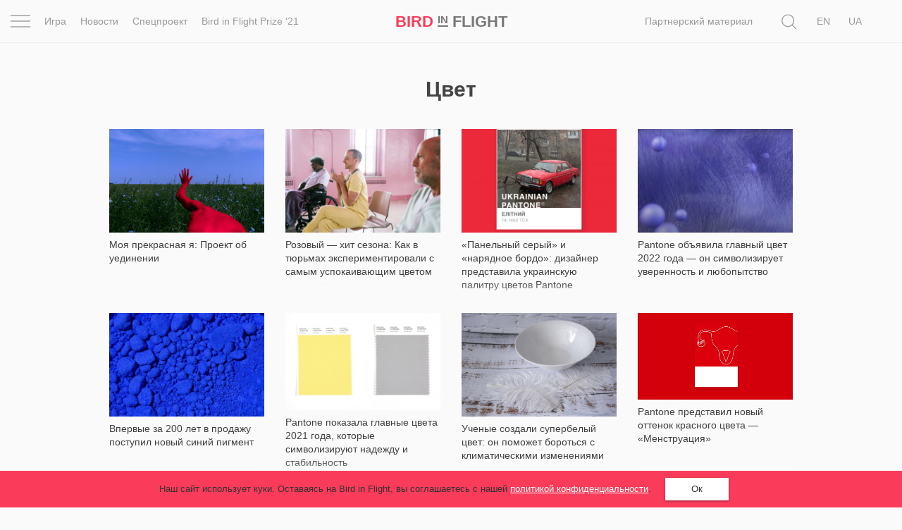

--- FILE ---
content_type: text/html; charset=UTF-8
request_url: https://birdinflight.com/ru/tag/tsvet
body_size: 24185
content:
<!DOCTYPE html>
<html lang="ru-RU" class="no-js">
<head>
    <meta charset="utf-8">
    <meta name=viewport content="width=device-width, initial-scale=1">
    <meta http-equiv="x-ua-compatible" content="ie=edge">
    <title>Цвет &mdash; Bird In Flight</title>

    <link rel="icon" type="image/png" sizes="32x32" href="https://birdinflight.com/wp-content/themes/simple-catch/favicon_32x32.png">
    <link rel="icon" type="image/png" sizes="16x16" href="https://birdinflight.com/wp-content/themes/simple-catch/favicon_16x16.png">


    <meta name="apple-mobile-web-app-title" content="Birdinflight"/>
    <meta name="apple-mobile-web-app-capable" content="yes"/>
    <meta name="apple-mobile-web-app-status-bar-style" content="default"/>
    <meta name="yandex-verification" content="9f38a27c76254aca"/>
    <meta name="hilltopads-site-verification" content="82e302c706e9db424634273041eb1104246ba9f5"/>

    <link rel="apple-touch-startup-image" href="https://birdinflight.com/wp-content/themes/simple-catch/favicons/ios/icon_1024x1024.png"/>
    <link rel="apple-touch-icon" sizes="1024x1024"
          href="https://birdinflight.com/wp-content/themes/simple-catch/favicons/ios/icon_1024x1024.png"/>
    <link rel="apple-touch-icon" sizes="180x180"
          href="https://birdinflight.com/wp-content/themes/simple-catch/favicons/ios/icon_180x180.png"/>
    <link rel="apple-touch-icon" sizes="167x167"
          href="https://birdinflight.com/wp-content/themes/simple-catch/favicons/ios/icon_167x167.png"/>
    <link rel="apple-touch-icon" sizes="152x152"
          href="https://birdinflight.com/wp-content/themes/simple-catch/favicons/ios/icon_152x152.png"/>
    <link rel="apple-touch-icon" sizes="120x120"
          href="https://birdinflight.com/wp-content/themes/simple-catch/favicons/ios/icon_120x120.png"/>
    <link rel="manifest" href="https://birdinflight.com/wp-content/themes/simple-catch/manifest.json" crossorigin="use-credentials"/>
    <link rel="alternate" hreflang="en-us" href="https://birdinflight.com/en/tag/tsvet-2" />
<link rel="alternate" hreflang="ru-ru" href="https://birdinflight.com/ru/tag/tsvet" />
<link rel="alternate" hreflang="uk-ua" href="https://birdinflight.com/tag/tsvet-uk" />

<!-- Google Tag Manager for WordPress by gtm4wp.com -->
<script data-cfasync="false" data-pagespeed-no-defer>//<![CDATA[
	var gtm4wp_datalayer_name = "dataLayer";
	var dataLayer = dataLayer || [];
//]]>
</script>
<!-- End Google Tag Manager for WordPress by gtm4wp.com -->
<!-- This site is optimized with the Yoast SEO plugin v11.3 - https://yoast.com/wordpress/plugins/seo/ -->
<meta name="robots" content="noindex,follow"/>
<meta property="og:locale" content="ru_RU" />
<meta property="og:type" content="object" />
<meta property="og:title" content="цвет &mdash; Bird In Flight" />
<meta property="og:url" content="https://birdinflight.com/ru/tag/tsvet" />
<meta property="og:site_name" content="Bird In Flight" />
<meta property="fb:app_id" content="527780830751696" />
<meta property="og:image" content="https://birdinflight.com/wp-content/uploads/2016/01/birdinflight_logo.png" />
<meta property="og:image:secure_url" content="https://birdinflight.com/wp-content/uploads/2016/01/birdinflight_logo.png" />
<meta property="og:image:width" content="600" />
<meta property="og:image:height" content="315" />
<meta name="twitter:card" content="summary_large_image" />
<meta name="twitter:title" content="цвет &mdash; Bird In Flight" />
<meta name="twitter:site" content="@BifMagRu" />
<meta name="twitter:image" content="https://birdinflight.com/wp-content/uploads/2016/01/birdinflight_logo.png" />
<!-- / Yoast SEO plugin. -->

<link rel='dns-prefetch' href='//fonts.googleapis.com' />
<link rel='dns-prefetch' href='//s.w.org' />
<link rel="alternate" type="application/rss+xml" title="Bird In Flight &raquo; Лента" href="https://birdinflight.com/ru/feed" />
<link rel="alternate" type="application/rss+xml" title="Bird In Flight &raquo; Лента комментариев" href="https://birdinflight.com/ru/comments/feed" />
<link rel="alternate" type="application/rss+xml" title="Bird In Flight &raquo; Лента метки цвет" href="https://birdinflight.com/ru/tag/tsvet/feed" />
<link rel='stylesheet' id='age-gate-css'  href='https://birdinflight.com/wp-content/plugins/age-gate/public/css/age-gate-public.css?ver=2.18.5' type='text/css' media='all' />
<style id='age-gate-user-options-inline-css' type='text/css'>
.age-gate-error { display: none; }
</style>
<link rel='stylesheet' id='main-style-css'  href='https://birdinflight.com/wp-content/themes/simple-catch/css/main.7aa5f4b9.build.css' type='text/css' media='all' />
<link rel='stylesheet' id='pt-serif-gfonts-css-css'  href='https://fonts.googleapis.com/css?family=PT+Serif:400,700,400i,700i&#038;subset=latin,cyrillic' type='text/css' media='all' />
<script type='text/javascript' defer src='https://birdinflight.com/wp-content/themes/simple-catch/js/lib/jquery-2.2.3.min.js'></script>
<script type='text/javascript' defer src='https://birdinflight.com/wp-content/themes/simple-catch/js/jquery.cookiem.js?ver=1.1m'></script>
<script type='text/javascript'>
/* <![CDATA[ */
var wpml_cookies = {"_icl_current_language":{"value":"ru","expires":1,"path":"\/"}};
var wpml_cookies = {"_icl_current_language":{"value":"ru","expires":1,"path":"\/"}};
/* ]]> */
</script>
<script type='text/javascript' defer src='https://birdinflight.com/wp-content/plugins/sitepress-multilingual-cms/res/js/cookies/language-cookie.js?ver=d517e2cddc28d2bc6621b16f98e03227'></script>
<script type='text/javascript' defer src='https://birdinflight.com/wp-content/plugins/duracelltomi-google-tag-manager/js/gtm4wp-form-move-tracker.js?ver=1.11.4'></script>
<link rel='https://api.w.org/' href='https://birdinflight.com/ru/wp-json/' />
<link rel="EditURI" type="application/rsd+xml" title="RSD" href="https://birdinflight.com/xmlrpc.php?rsd" />
<link rel="wlwmanifest" type="application/wlwmanifest+xml" href="https://birdinflight.com/wp-includes/wlwmanifest.xml" /> 


<!-- Google Tag Manager for WordPress by gtm4wp.com -->
<script data-cfasync="false" data-pagespeed-no-defer>//<![CDATA[//]]>
</script>
<!-- End Google Tag Manager for WordPress by gtm4wp.com -->      <meta name="onesignal" content="wordpress-plugin"/>
          <link rel="manifest"
            href="https://birdinflight.com/wp-content/plugins/onesignal-free-web-push-notifications/sdk_files/manifest.json.php?gcm_sender_id=27547556084"/>
          <script src="https://cdn.onesignal.com/sdks/OneSignalSDK.js" async></script>    <script>

      window.OneSignal = window.OneSignal || [];

      OneSignal.push( function() {
        OneSignal.SERVICE_WORKER_UPDATER_PATH = "OneSignalSDKUpdaterWorker.js.php";
        OneSignal.SERVICE_WORKER_PATH = "OneSignalSDKWorker.js.php";
        OneSignal.SERVICE_WORKER_PARAM = { scope: '/' };

        OneSignal.setDefaultNotificationUrl("https://birdinflight.com");
        var oneSignal_options = {};
        window._oneSignalInitOptions = oneSignal_options;

        oneSignal_options['wordpress'] = true;
oneSignal_options['appId'] = 'dcc85ad3-c938-4a8d-9b96-22b990b4be7c';
oneSignal_options['autoRegister'] = true;
oneSignal_options['welcomeNotification'] = { };
oneSignal_options['welcomeNotification']['disable'] = true;
oneSignal_options['path'] = "https://birdinflight.com/wp-content/plugins/onesignal-free-web-push-notifications/sdk_files/";
oneSignal_options['safari_web_id'] = "Web ID: web.onesignal.auto.2e21fe47-8329-4413-bae9-ecef4da3342d";
oneSignal_options['promptOptions'] = { };
              OneSignal.init(window._oneSignalInitOptions);
                    });

      function documentInitOneSignal() {
        var oneSignal_elements = document.getElementsByClassName("OneSignal-prompt");

        var oneSignalLinkClickHandler = function(event) { OneSignal.push(['registerForPushNotifications']); event.preventDefault(); };        for(var i = 0; i < oneSignal_elements.length; i++)
          oneSignal_elements[i].addEventListener('click', oneSignalLinkClickHandler, false);
      }

      if (document.readyState === 'complete') {
           documentInitOneSignal();
      }
      else {
           window.addEventListener("load", function(event){
               documentInitOneSignal();
          });
      }
    </script>

		<style type="text/css" id="wp-custom-css">
			#post-373553 .count-block  {
	display: none
}

#post-428896 .count-block  {
	display: none
}

#post-374417 .count-block  {
	display: none
}

#post-374185 .count-block  {
	display: none
}

#post-376561 .count-block  {
	display: none
}

@media (max-width: 1369px){
	html[lang="uk-UA"] .posStatic .nav li:nth-child(n+2) {
    display:none;
	}
}

/* hided counter in cybersport article */		</style>
	
    <!-- Google Tag Manager -->
<script>(function(w,d,s,l,i){w[l]=w[l]||[];w[l].push({'gtm.start':
new Date().getTime(),event:'gtm.js'});var f=d.getElementsByTagName(s)[0],
j=d.createElement(s),dl=l!='dataLayer'?'&l='+l:'';j.async=true;j.src=
'https://www.googletagmanager.com/gtm.js?id='+i+dl+ '&gtm_auth=brxvvCdFW-_aimz3gu51FQ&gtm_preview=env-2&gtm_cookies_win=x';f.parentNode.insertBefore(j,f);
})(window,document,'script','dataLayer','GTM-M86XJNG');</script>
<!-- End Google Tag Manager --> 
<script>
function readCookie(){var e=~document.cookie.indexOf("nfti_date");if(e){var t=document.cookie;for(t=unescape(t),the_cookie_split=t.split(";"),loop=0;loop<the_cookie_split.length;loop++){var o=the_cookie_split[loop],i=o.indexOf("nfti_date");if(-1!=i)break}if(-1==i)writeCookie();else{var a=o.split("="),n=a[1],d=new Date,s=new Date(n),c=days_between(d,s);c>=7&&13>=c?dataLayer.push({event:'gaEv',eventCategory:'Back',eventAction:'Header',eventLabel:'7 days'}):c>=14&&29>=c?dataLayer.push({event:'gaEv',eventCategory:'Back',eventAction:'Header',eventLabel:'14 days'}):c>=30&&89>=c?dataLayer.push({event:'gaEv',eventCategory:'Back',eventAction:'Header',eventLabel:'30 days'}):c>=90&&dataLayer.push({event:'gaEv',eventCategory:'Back',eventAction:'Header',eventLabel:'90 days'}),writeCookie()}}else writeCookie()}function writeCookie(){var e=new Date,t=new Date("Dec 31, 2023"),o=t.toUTCString(),i="nfti_date="+escape(e),i=i+";expires="+o;document.cookie=i}function days_between(e,t){var o=864e5,i=e.getTime(),a=t.getTime(),n=Math.abs(i-a);return Math.round(n/o)}readCookie();
</script></head>
<body class="archive tag tag-tsvet tag-2850 custom-background  isMobile   no-cover " itemscope itemtype="http://schema.org/CreativeWork">


<script>
    function addLoadEvent(func) {
        var oldonload = window.onload;
        if (typeof window.onload != 'function') {
            window.onload = func;
        } else {
            window.onload = function () {
                if (oldonload) {
                    oldonload();
                }
                func();
            }
        }
    }
</script>


<header id="header" class="site-header navbar-fixed-top" itemscope itemtype="http://schema.org/WPHeader" data-component="topNavigation">

<div class="container-fluid">

    <div class="row ">
        <nav class="navbar header-nav-bar text-center" itemtype="http://schema.org/SiteNavigationElement">

        <div class="col-xs-2 col-sm-1 col-md-6">
            <div class="row">
                <div class="col-md-1 text-left _pos1">
                    <div class="con" data-component="overlay" data-target="newOne" data-toggle="toggle" data-direction="left">
                        <div class="bar top"></div>
                        <div class="bar middle"></div>
                        <div class="bar bottom"></div>
                    </div>
                </div>
                <div class="col-md-11 visible-md-block visible-lg-block">
                    <div class="row">
                    <ul class="nav navbar-nav">
            <li class="navbar-lnk-3">
            <a onclick="dataLayer.push({event: 'gaEv',eventCategory: 'Menu',eventAction: 'Header',eventLabel: 'Igra'});" href="/ru/igra">Игра</a>
        </li>
        <li class="navbar-lnk-11"><a onclick="dataLayer.push({event: 'gaEv',eventCategory: 'Menu',eventAction: 'Header',eventLabel: 'news'});" href="/ru/novosti">Новости</a>
        </li>
        <li><a onclick="dataLayer.push({event: 'gaEv',eventCategory: 'Menu',eventAction: 'Header',eventLabel: 'spets'});" href="/ru/spets">Спецпроект</a>
        </li>
        <li><a onclick="dataLayer.push({event: 'gaEv',eventCategory: 'Menu',eventAction: 'Header',eventLabel: 'Prize-ru'});" href="/ru/spets/bird-in-flight-prize-21">Bird in Flight Prize ‘21</a>
        </li>

    </ul>                    </div>
                </div>
            </div>
        </div>

        <div class="col-xs-8 col-sm-10 col-md-2 col-md-pull-1 text-center align-center">
            <div id="header-logo" class="site-logo text-nowrap">
                <a itemprop="url" class="site-logo_a"
   onclick="dataLayer.push({event: 'gaEv',eventCategory: 'Logo',eventAction: 'Header',eventLabel: 'Bird'});"
   href="https://birdinflight.com/ru/" title="Bird In Flight" rel="home"><strong itemprop="name" class="siteLogo"><div class="siteLogo_first"><span>Bird</span> <small>In</small> Flight</div><div class="siteLogo_second"><span>Bird</span> <small>In</small>
<img style="width: 32px; height: 16px; vertical-align: baseline;" src="[data-uri]" alt="Red dot" />
</div></strong></a>            </div>
        </div>

         <div class="col-xs-2 col-sm-1 col-md-4 posStatic searchWrap">
            <div class="row">
                <div class="col-md-8 col-lg-10 posStatic">
                    <ul class="nav navbar-nav visible-md-block visible-lg-block pull-right">
                                                    <li class="visible-lg-block navbar-lnk-10"><a target="_blank" href="/support-bird">Поддержите нас</a></li>
                            <li class="navbar-lnk-10"><a href="/ru/sponsorship">Партнерский материал</a></li>
<!--                            <li class="visible-lg-block navbar-lnk-13"><a href="/ru/reklama">Рекламодателям</a></li>-->
                                            </ul>
                    <form role="search" method="get" class="form-horizontal form-toggle" action="https://birdinflight.com/ru/" data-component="search" data-target="search-btn">
                        <div class="searchform-box">
                            <label class="sr-only">Поиск</label>
                            <input class="searh-filed search-it form-control" type="text" name="s" id="s" placeholder="Поиск" data-component-search="input"/>
                        </div>
                    </form>
                </div>
                <div class="col-md-3 col-lg-2 _pos1 searchAndLangs">
                    <span class="search-btn" data-component="overlay" data-target="newOne" data-toggle="open" data-direction="left">
    <svg class="icon icon-loop icon-md icon-inter"   aria-hidden="true" role="img"> <use href="#icon-loop" xlink:href="#icon-loop"></use> </svg></span>                    <div id="lang_sel_list" class="lang_sel_list_horizontal"><ul><li><a class="lang_sel_other" href="https://birdinflight.com/en/tag/tsvet-2"><span class="icl_lang_sel_current icl_lang_sel_native">En</span></a></li><li><span class="icl_lang_sel_current icl_lang_sel_native">Ru</span></li><li><a class="lang_sel_other" href="https://birdinflight.com/tag/tsvet-uk"><span class="icl_lang_sel_current icl_lang_sel_native">Ua</span></a></li></ul></div>
                </div>
            </div>
        </div>

        </nav>
</div>
</div>

    <div class="newOne overlay">
            <div class="row">
                <div class="col-md-7">
                    <div class="row">
                        <div class="col-md-12 col-md-push-1">
                            <ul class="nav navbar-nav">
                                
                                    <li class="navbar-lnk-1">
                                        <a onclick="dataLayer.push({event: 'gaEv',eventCategory: 'Menu',eventAction: 'Header',eventLabel: 'Inspiration'});" href="/ru/vdohnovenie">Вдохновение</a>
                                    </li>
                                    <li class="navbar-lnk-2">
                                        <a href="/ru/pochemu_eto_shedevr">Почему это шедевр</a>
                                    </li>
                                    <li class="navbar-lnk-4">
                                        <a onclick="dataLayer.push({event: 'gaEv',eventCategory: 'Menu',eventAction: 'Header',eventLabel: 'World'});" href="/ru/mir">Мир</a>
                                    </li>
                                    <li class="visible-xs-block visible-sm-block navbar-lnk-3">
                                        <a onclick="dataLayer.push({event: 'gaEv',eventCategory: 'Menu',eventAction: 'Header',eventLabel: 'Igra'});" href="/ru/igra">Игра</a>
                                    </li>
                                    <li class="visible-xs-block visible-sm-block navbar-lnk-11"><a onclick="dataLayer.push({event: 'gaEv',eventCategory: 'Menu',eventAction: 'Header',eventLabel: 'news'});" href="/ru/novosti">Новости</a>
                                    </li>

                                                                        <li class="visible-xs-block visible-sm-block navbar-lnk-9"><a href="/ru/spets/bird-in-flight-prize-21">Bird in Flight Prize ‘21</a></li>
                                    <li class="navbar-lnk-6"><a href="/ru/vdohnovenie/fotoproect">Фотопроект</a></li>
                                    <li class="navbar-lnk-7"><a href="/ru/reportaj">Репортаж</a></li>
                                                                        <li class="visible-xs-block visible-sm-block navbar-lnk-8"><a href="/ru/sponsorship">Партнерский материал</a></li>
                                    <li class="visible-xs-block visible-sm-block navbar-lnk-9"><a href="/ru/o-nas">О птичке</a></li>
                                    <li class="visible-xs-block visible-sm-block navbar-lnk-10"><a href="/ru/reklama">Рекламодателям</a></li>
                                                            </ul>
                        </div>
                    </div>
                </div>
                <div class="col-md-1">
                </div>
                <div class="col-md-4">
                    <div class="row">
                        <div class="col-md-11">
                            <div class="social-widget">
            <a class="social-widget-lnk btn btn-invert btn-xs" onclick="dataLayer.push({event: 'gaEv',eventCategory: 'SocialFollow',eventAction: 'Middle',eventLabel: 'Facebook'});"
           target="_blank" href="https://www.facebook.com/BifMagUa"><svg class="icon icon-facebook icon-md"   aria-hidden="true" role="img"> <use href="#icon-facebook" xlink:href="#icon-facebook"></use> </svg></a>
        <a class="social-widget-lnk btn btn-invert btn-xs" onclick="dataLayer.push({event: 'gaEv',eventCategory: 'SocialFollow',eventAction: 'Middle',eventLabel: 'Twitter'});"
           target="_blank"href="https://twitter.com/bifmagru"><svg class="icon icon-twitter icon-md"   aria-hidden="true" role="img"> <use href="#icon-twitter" xlink:href="#icon-twitter"></use> </svg></a>
        <a class="social-widget-lnk btn btn-invert btn-xs" onclick="dataLayer.push({event: 'gaEv',eventCategory: 'SocialFollow',eventAction: 'Middle',eventLabel: 'Telegram'});"
               target="_blank" href="https://t.me/BifMag"><svg class="icon icon-telegram icon-md"   aria-hidden="true" role="img"> <use href="#icon-telegram" xlink:href="#icon-telegram"></use> </svg></a>
        <a class="social-widget-lnk btn btn-invert btn-xs" onclick="dataLayer.push({event: 'gaEv',eventCategory: 'SocialFollow',eventAction: 'Middle',eventLabel: 'Instagram'});"
           target="_blank" href="https://instagram.com/bifmag"><svg class="icon icon-instagram icon-md"   aria-hidden="true" role="img"> <use href="#icon-instagram" xlink:href="#icon-instagram"></use> </svg></a>
        <a class="social-widget-lnk btn btn-invert btn-xs"
           onclick="dataLayer.push({event: 'gaEv',eventCategory: 'SocialFollow',eventAction: 'Middle',eventLabel: 'Youtube'});"
           target="_blank"
           href="https://www.youtube.com/c/BirdInFlightmagazine"><svg class="icon icon-youtube icon-md"   aria-hidden="true" role="img"> <use href="#icon-youtube" xlink:href="#icon-youtube"></use> </svg></a>
    </div>                        </div>
                        <div class="col-md-1">&nbsp;</div>
                        <div class="col-md-12 visible-xs-block visible-sm-block header-partners-bar">
                                                        <div id="lang_sel_list" class="lang_sel_list_horizontal"><ul><li><a class="lang_sel_other" href="https://birdinflight.com/en/tag/tsvet-2"><span class="icl_lang_sel_current icl_lang_sel_native">En</span></a></li><li><span class="icl_lang_sel_current icl_lang_sel_native">Ru</span></li><li><a class="lang_sel_other" href="https://birdinflight.com/tag/tsvet-uk"><span class="icl_lang_sel_current icl_lang_sel_native">Ua</span></a></li></ul></div>                        </div>
                    </div>
                    </div>
                </div>
            </div>
 </div>

</header>



<div id="wrapper" itemscope itemtype="http://schema.org/Blog">


    <!-- MAIN TEMPLATE -->
    <div id="main" class="container" role="main">

        <div class="content-wrapper">
                            <h2 class="page-heading entry-title"><span class="img-title">Цвет</span></h2>

                                    <div class="post-wrap wrap-rect wrap-news">
    <article id="post-418788" class="h-entry post-418788 post type-post status-publish format-standard has-post-thumbnail hentry category-plitka-ru category-fotoproect tag-avtoportret tag-sovremennaya-fotografiya tag-sovremennyj-hudozhnik tag-fotoproect tag-fotoproyekt-ru tag-tsvet"             itemscope="" itemtype="http://schema.org/BlogPosting">

        
        <div class="post-img thumbShares">
                            <a class="u-url thumb-lnk" href="https://birdinflight.com/ru/vdohnovenie/fotoproect/20220210-dive-project.html"
                   itemprop="url" rel="bookmark">
                    <img itemprop="image" width="630" height="280" src="https://birdinflight.com/wp-content/uploads/2022/02/Katya_Bulycheva-5-480x320.jpg" class="u-featured attachment-feature size-feature wp-post-image" alt=""/>                   
                </a>
                    </div>

        <div class="thumb-media-content">
            <header class="entry-header">
                <h2 class="p-name entry-title" itemprop="headline">
                <a href="https://birdinflight.com/ru/vdohnovenie/fotoproect/20220210-dive-project.html" class="u-url" itemprop="url" rel="bookmark">
                        <span itemprop="name">
                            Моя прекрасная я: Проект об уединении                        </span>
                </a>
            </h2>
            </header>
                            <div class="count-block">
                                <div class="kento-pvc-loop">
                <div class="kento-pvc-total">
                    <svg class="icon icon-view icon-md"   aria-hidden="true" role="img"> <use href="#icon-view" xlink:href="#icon-view"></use> </svg>                    <div id="counter-data-418788">2 574</div>
                </div>
            </div>            <script async>
              if ('2574' === 'on') {
                        var xmlHttp = new XMLHttpRequest();
                        xmlHttp.onreadystatechange = function () {

                            if (xmlHttp.readyState === XMLHttpRequest.DONE) {

                                if (xmlHttp.status === 200) {
                                    document.getElementById('counter-data-418788').innerHTML = xmlHttp.responseText.replace(/\B(?=(\d{3})+(?!\d))/g, ' ');
                                }
                            }
                        };
                        xmlHttp.open('GET', '/wp-content/plugins/kento-counter-simple/ajax_counter.php?id=418788&count=2574', true);
                        xmlHttp.send();
                    } else {
                        document.getElementById('counter-data-418788').innerHTML = "2 574";
                    }

                    if ('' && !(typeof window.quiz === 'undefined') && '20220210-dive-project' === window.quiz.slug) {
                        var xmlHttpGame = new XMLHttpRequest();
                        xmlHttpGame.open('GET', '/wp-content/plugins/kento-counter-simple/ajax_counter.php?slug=' + window.quiz.slug + '&game=' + window.quiz.game + '&count=' + window.quiz.count + '&v=' + window.quiz.v, true);
                        xmlHttpGame.send();
                    }

                    if ('' && '') {
                        var xmlHttpPicture = new XMLHttpRequest();
                        var srcs = [], date = null,
                            articleContent = document.querySelector(".content-editor"),
                            articleImages = articleContent.querySelectorAll("img[itemprop]");

                        for (var i = 0; i < articleImages.length; i++) {

                            if (articleImages[i].classList.contains("aboutAuthor_ava__image")) {
                                continue;
                            }

                            var raw = articleImages[i].src,
                                url = raw.split("?")[0],
                                filename = url.split("/");

                            date = filename[filename.length - 3] + "-" + filename[filename.length - 2];

                            srcs.push(date + "+" + filename[filename.length - 1]);
                        }

                        xmlHttpPicture.open('GET', '/wp-content/plugins/kento-counter-simple/ajax_counter.php?share=picture&n=' + srcs.join(",") + '&id=418788', true);
                        xmlHttpPicture.send();
                    }
            </script>
                            </div>
                    </div>

        <div class="hidden hidden_article_info">
            <span itemprop="author"><a href="https://birdinflight.com/ru/author/dashakas" title="Записи Дарья Касьянова" rel="author">Дарья Касьянова</a></span>
            <meta itemprop="datePublished" content="2022-02-10" />10.02.2022            <meta itemprop="dateModified" content="2022-02-10" />

            <div itemprop="publisher" itemscope itemtype="https://schema.org/Organization">
                <div itemprop="logo image" itemscope itemtype="https://schema.org/ImageObject">
                    <img itemprop="url contentUrl" src="https://birdinflight.com/wp-content/themes/simple-catch/images/bif_logo.png" alt="logo" />
                </div>
                <meta itemprop="name" content="Bird In Flight" />
            </div>
        </div>

        <meta itemscope itemprop="mainEntityOfPage" itemType="https://schema.org/WebPage" itemid="https://birdinflight.com/ru/vdohnovenie/fotoproect/20220210-dive-project.html"/>
    </article><!-- #post -->
</div>
                                    <div class="post-wrap wrap-rect wrap-news">
    <article id="post-416339" class="h-entry post-416339 post type-post status-publish format-standard has-post-thumbnail hentry category-mir category-plitka-ru tag-agressiya tag-issledovanie tag-psihologiya tag-tyurma tag-tsvet tag-eksperiment"             itemscope="" itemtype="http://schema.org/BlogPosting">

        
        <div class="post-img thumbShares">
                            <a class="u-url thumb-lnk" href="https://birdinflight.com/ru/mir/20220120-baker-miller-pink.html"
                   itemprop="url" rel="bookmark">
                    <img itemprop="image" width="630" height="280" src="https://birdinflight.com/wp-content/uploads/2022/01/MCDGLAS_EC058-480x320.jpg" class="u-featured attachment-feature size-feature wp-post-image" alt=""/>                   
                </a>
                    </div>

        <div class="thumb-media-content">
            <header class="entry-header">
                <h2 class="p-name entry-title" itemprop="headline">
                <a href="https://birdinflight.com/ru/mir/20220120-baker-miller-pink.html" class="u-url" itemprop="url" rel="bookmark">
                        <span itemprop="name">
                            Розовый — хит сезона: Как в тюрьмах экспериментировали с самым успокаивающим цветом                        </span>
                </a>
            </h2>
            </header>
                            <div class="count-block">
                                <div class="kento-pvc-loop">
                <div class="kento-pvc-total">
                    <svg class="icon icon-view icon-md"   aria-hidden="true" role="img"> <use href="#icon-view" xlink:href="#icon-view"></use> </svg>                    <div id="counter-data-416339">12 522</div>
                </div>
            </div>            <script async>
              if ('12522' === 'on') {
                        var xmlHttp = new XMLHttpRequest();
                        xmlHttp.onreadystatechange = function () {

                            if (xmlHttp.readyState === XMLHttpRequest.DONE) {

                                if (xmlHttp.status === 200) {
                                    document.getElementById('counter-data-416339').innerHTML = xmlHttp.responseText.replace(/\B(?=(\d{3})+(?!\d))/g, ' ');
                                }
                            }
                        };
                        xmlHttp.open('GET', '/wp-content/plugins/kento-counter-simple/ajax_counter.php?id=416339&count=12522', true);
                        xmlHttp.send();
                    } else {
                        document.getElementById('counter-data-416339').innerHTML = "12 522";
                    }

                    if ('' && !(typeof window.quiz === 'undefined') && '20220120-baker-miller-pink' === window.quiz.slug) {
                        var xmlHttpGame = new XMLHttpRequest();
                        xmlHttpGame.open('GET', '/wp-content/plugins/kento-counter-simple/ajax_counter.php?slug=' + window.quiz.slug + '&game=' + window.quiz.game + '&count=' + window.quiz.count + '&v=' + window.quiz.v, true);
                        xmlHttpGame.send();
                    }

                    if ('' && '') {
                        var xmlHttpPicture = new XMLHttpRequest();
                        var srcs = [], date = null,
                            articleContent = document.querySelector(".content-editor"),
                            articleImages = articleContent.querySelectorAll("img[itemprop]");

                        for (var i = 0; i < articleImages.length; i++) {

                            if (articleImages[i].classList.contains("aboutAuthor_ava__image")) {
                                continue;
                            }

                            var raw = articleImages[i].src,
                                url = raw.split("?")[0],
                                filename = url.split("/");

                            date = filename[filename.length - 3] + "-" + filename[filename.length - 2];

                            srcs.push(date + "+" + filename[filename.length - 1]);
                        }

                        xmlHttpPicture.open('GET', '/wp-content/plugins/kento-counter-simple/ajax_counter.php?share=picture&n=' + srcs.join(",") + '&id=416339', true);
                        xmlHttpPicture.send();
                    }
            </script>
                            </div>
                    </div>

        <div class="hidden hidden_article_info">
            <span itemprop="author"><a href="https://birdinflight.com/ru/author/a-chernychko" title="Записи Артем Черничко" rel="author">Артем Черничко</a></span>
            <meta itemprop="datePublished" content="2022-01-21" />21.01.2022            <meta itemprop="dateModified" content="2022-01-25" />

            <div itemprop="publisher" itemscope itemtype="https://schema.org/Organization">
                <div itemprop="logo image" itemscope itemtype="https://schema.org/ImageObject">
                    <img itemprop="url contentUrl" src="https://birdinflight.com/wp-content/themes/simple-catch/images/bif_logo.png" alt="logo" />
                </div>
                <meta itemprop="name" content="Bird In Flight" />
            </div>
        </div>

        <meta itemscope itemprop="mainEntityOfPage" itemType="https://schema.org/WebPage" itemid="https://birdinflight.com/ru/mir/20220120-baker-miller-pink.html"/>
    </article><!-- #post -->
</div>
                                    <div class="post-wrap wrap-rect wrap-news">
    <article id="post-414200" class="h-entry post-414200 post type-post status-publish format-standard has-post-thumbnail hentry category-novosti tag-pantone tag-dizajn tag-irina-getman tag-parodiya tag-ukraina tag-tsvet"             itemscope="" itemtype="http://schema.org/BlogPosting">

        
        <div class="post-img thumbShares">
                            <a class="u-url thumb-lnk" href="https://birdinflight.com/ru/novosti/20211220-pantone-ukrainian-edition.html"
                   itemprop="url" rel="bookmark">
                    <img itemprop="image" width="630" height="280" src="https://birdinflight.com/wp-content/uploads/2021/12/elitnij-480x320.jpg" class="u-featured attachment-feature size-feature wp-post-image" alt=""/>                   
                </a>
                    </div>

        <div class="thumb-media-content">
            <header class="entry-header">
                <h2 class="p-name entry-title" itemprop="headline">
                <a href="https://birdinflight.com/ru/novosti/20211220-pantone-ukrainian-edition.html" class="u-url" itemprop="url" rel="bookmark">
                        <span itemprop="name">
                            «Панельный серый» и «нарядное бордо»: дизайнер представила украинскую палитру цветов Pantone                        </span>
                </a>
            </h2>
            </header>
                            <div class="count-block">
                                <div class="kento-pvc-loop">
                <div class="kento-pvc-total">
                    <svg class="icon icon-view icon-md"   aria-hidden="true" role="img"> <use href="#icon-view" xlink:href="#icon-view"></use> </svg>                    <div id="counter-data-414200">10 501</div>
                </div>
            </div>            <script async>
              if ('10501' === 'on') {
                        var xmlHttp = new XMLHttpRequest();
                        xmlHttp.onreadystatechange = function () {

                            if (xmlHttp.readyState === XMLHttpRequest.DONE) {

                                if (xmlHttp.status === 200) {
                                    document.getElementById('counter-data-414200').innerHTML = xmlHttp.responseText.replace(/\B(?=(\d{3})+(?!\d))/g, ' ');
                                }
                            }
                        };
                        xmlHttp.open('GET', '/wp-content/plugins/kento-counter-simple/ajax_counter.php?id=414200&count=10501', true);
                        xmlHttp.send();
                    } else {
                        document.getElementById('counter-data-414200').innerHTML = "10 501";
                    }

                    if ('' && !(typeof window.quiz === 'undefined') && '20211220-pantone-ukrainian-edition' === window.quiz.slug) {
                        var xmlHttpGame = new XMLHttpRequest();
                        xmlHttpGame.open('GET', '/wp-content/plugins/kento-counter-simple/ajax_counter.php?slug=' + window.quiz.slug + '&game=' + window.quiz.game + '&count=' + window.quiz.count + '&v=' + window.quiz.v, true);
                        xmlHttpGame.send();
                    }

                    if ('' && '') {
                        var xmlHttpPicture = new XMLHttpRequest();
                        var srcs = [], date = null,
                            articleContent = document.querySelector(".content-editor"),
                            articleImages = articleContent.querySelectorAll("img[itemprop]");

                        for (var i = 0; i < articleImages.length; i++) {

                            if (articleImages[i].classList.contains("aboutAuthor_ava__image")) {
                                continue;
                            }

                            var raw = articleImages[i].src,
                                url = raw.split("?")[0],
                                filename = url.split("/");

                            date = filename[filename.length - 3] + "-" + filename[filename.length - 2];

                            srcs.push(date + "+" + filename[filename.length - 1]);
                        }

                        xmlHttpPicture.open('GET', '/wp-content/plugins/kento-counter-simple/ajax_counter.php?share=picture&n=' + srcs.join(",") + '&id=414200', true);
                        xmlHttpPicture.send();
                    }
            </script>
                            </div>
                    </div>

        <div class="hidden hidden_article_info">
            <span itemprop="author"><a href="https://birdinflight.com/ru/author/a-chernychko" title="Записи Артем Черничко" rel="author">Артем Черничко</a></span>
            <meta itemprop="datePublished" content="2021-12-20" />20.12.2021            <meta itemprop="dateModified" content="2021-12-20" />

            <div itemprop="publisher" itemscope itemtype="https://schema.org/Organization">
                <div itemprop="logo image" itemscope itemtype="https://schema.org/ImageObject">
                    <img itemprop="url contentUrl" src="https://birdinflight.com/wp-content/themes/simple-catch/images/bif_logo.png" alt="logo" />
                </div>
                <meta itemprop="name" content="Bird In Flight" />
            </div>
        </div>

        <meta itemscope itemprop="mainEntityOfPage" itemType="https://schema.org/WebPage" itemid="https://birdinflight.com/ru/novosti/20211220-pantone-ukrainian-edition.html"/>
    </article><!-- #post -->
</div>
                                    <div class="post-wrap wrap-rect wrap-news">
    <article id="post-413078" class="h-entry post-413078 post type-post status-publish format-standard has-post-thumbnail hentry category-novosti tag-15701 tag-pantone tag-trendy tag-tsvet tag-tsvet-goda"             itemscope="" itemtype="http://schema.org/BlogPosting">

        
        <div class="post-img thumbShares">
                            <a class="u-url thumb-lnk" href="https://birdinflight.com/ru/novosti/20211209-pantone-2022.html"
                   itemprop="url" rel="bookmark">
                    <img itemprop="image" width="630" height="280" src="https://birdinflight.com/wp-content/uploads/2021/12/pantone-very-peri-480x320.png" class="u-featured attachment-feature size-feature wp-post-image" alt=""/>                   
                </a>
                    </div>

        <div class="thumb-media-content">
            <header class="entry-header">
                <h2 class="p-name entry-title" itemprop="headline">
                <a href="https://birdinflight.com/ru/novosti/20211209-pantone-2022.html" class="u-url" itemprop="url" rel="bookmark">
                        <span itemprop="name">
                            Pantone объявила главный цвет 2022 года — он символизирует уверенность и любопытство                        </span>
                </a>
            </h2>
            </header>
                            <div class="count-block">
                                <div class="kento-pvc-loop">
                <div class="kento-pvc-total">
                    <svg class="icon icon-view icon-md"   aria-hidden="true" role="img"> <use href="#icon-view" xlink:href="#icon-view"></use> </svg>                    <div id="counter-data-413078">1 553</div>
                </div>
            </div>            <script async>
              if ('1553' === 'on') {
                        var xmlHttp = new XMLHttpRequest();
                        xmlHttp.onreadystatechange = function () {

                            if (xmlHttp.readyState === XMLHttpRequest.DONE) {

                                if (xmlHttp.status === 200) {
                                    document.getElementById('counter-data-413078').innerHTML = xmlHttp.responseText.replace(/\B(?=(\d{3})+(?!\d))/g, ' ');
                                }
                            }
                        };
                        xmlHttp.open('GET', '/wp-content/plugins/kento-counter-simple/ajax_counter.php?id=413078&count=1553', true);
                        xmlHttp.send();
                    } else {
                        document.getElementById('counter-data-413078').innerHTML = "1 553";
                    }

                    if ('' && !(typeof window.quiz === 'undefined') && '20211209-pantone-2022' === window.quiz.slug) {
                        var xmlHttpGame = new XMLHttpRequest();
                        xmlHttpGame.open('GET', '/wp-content/plugins/kento-counter-simple/ajax_counter.php?slug=' + window.quiz.slug + '&game=' + window.quiz.game + '&count=' + window.quiz.count + '&v=' + window.quiz.v, true);
                        xmlHttpGame.send();
                    }

                    if ('' && '') {
                        var xmlHttpPicture = new XMLHttpRequest();
                        var srcs = [], date = null,
                            articleContent = document.querySelector(".content-editor"),
                            articleImages = articleContent.querySelectorAll("img[itemprop]");

                        for (var i = 0; i < articleImages.length; i++) {

                            if (articleImages[i].classList.contains("aboutAuthor_ava__image")) {
                                continue;
                            }

                            var raw = articleImages[i].src,
                                url = raw.split("?")[0],
                                filename = url.split("/");

                            date = filename[filename.length - 3] + "-" + filename[filename.length - 2];

                            srcs.push(date + "+" + filename[filename.length - 1]);
                        }

                        xmlHttpPicture.open('GET', '/wp-content/plugins/kento-counter-simple/ajax_counter.php?share=picture&n=' + srcs.join(",") + '&id=413078', true);
                        xmlHttpPicture.send();
                    }
            </script>
                            </div>
                    </div>

        <div class="hidden hidden_article_info">
            <span itemprop="author"><a href="https://birdinflight.com/ru/author/a-chernychko" title="Записи Артем Черничко" rel="author">Артем Черничко</a></span>
            <meta itemprop="datePublished" content="2021-12-09" />09.12.2021            <meta itemprop="dateModified" content="2021-12-09" />

            <div itemprop="publisher" itemscope itemtype="https://schema.org/Organization">
                <div itemprop="logo image" itemscope itemtype="https://schema.org/ImageObject">
                    <img itemprop="url contentUrl" src="https://birdinflight.com/wp-content/themes/simple-catch/images/bif_logo.png" alt="logo" />
                </div>
                <meta itemprop="name" content="Bird In Flight" />
            </div>
        </div>

        <meta itemscope itemprop="mainEntityOfPage" itemType="https://schema.org/WebPage" itemid="https://birdinflight.com/ru/novosti/20211209-pantone-2022.html"/>
    </article><!-- #post -->
</div>
                                    <div class="post-wrap wrap-rect wrap-news">
    <article id="post-378251" class="h-entry post-378251 post type-post status-publish format-standard has-post-thumbnail hentry category-novosti tag-zhivopis tag-ssha tag-torgovlya tag-hudozhniki tag-tsvet"             itemscope="" itemtype="http://schema.org/BlogPosting">

        
        <div class="post-img thumbShares">
                            <a class="u-url thumb-lnk" href="https://birdinflight.com/ru/novosti/20210125-blue-colour.html"
                   itemprop="url" rel="bookmark">
                    <img itemprop="image" width="630" height="280" src="https://birdinflight.com/wp-content/uploads/2021/01/Depositphotos_85405478_l-2015-min.jpg" class="u-featured attachment-feature size-feature wp-post-image" alt=""/>                   
                </a>
                    </div>

        <div class="thumb-media-content">
            <header class="entry-header">
                <h2 class="p-name entry-title" itemprop="headline">
                <a href="https://birdinflight.com/ru/novosti/20210125-blue-colour.html" class="u-url" itemprop="url" rel="bookmark">
                        <span itemprop="name">
                            Впервые за 200 лет в продажу поступил новый синий пигмент                        </span>
                </a>
            </h2>
            </header>
                            <div class="count-block">
                                <div class="kento-pvc-loop">
                <div class="kento-pvc-total">
                    <svg class="icon icon-view icon-md"   aria-hidden="true" role="img"> <use href="#icon-view" xlink:href="#icon-view"></use> </svg>                    <div id="counter-data-378251">2 938</div>
                </div>
            </div>            <script async>
              if ('2938' === 'on') {
                        var xmlHttp = new XMLHttpRequest();
                        xmlHttp.onreadystatechange = function () {

                            if (xmlHttp.readyState === XMLHttpRequest.DONE) {

                                if (xmlHttp.status === 200) {
                                    document.getElementById('counter-data-378251').innerHTML = xmlHttp.responseText.replace(/\B(?=(\d{3})+(?!\d))/g, ' ');
                                }
                            }
                        };
                        xmlHttp.open('GET', '/wp-content/plugins/kento-counter-simple/ajax_counter.php?id=378251&count=2938', true);
                        xmlHttp.send();
                    } else {
                        document.getElementById('counter-data-378251').innerHTML = "2 938";
                    }

                    if ('' && !(typeof window.quiz === 'undefined') && '20210125-blue-colour' === window.quiz.slug) {
                        var xmlHttpGame = new XMLHttpRequest();
                        xmlHttpGame.open('GET', '/wp-content/plugins/kento-counter-simple/ajax_counter.php?slug=' + window.quiz.slug + '&game=' + window.quiz.game + '&count=' + window.quiz.count + '&v=' + window.quiz.v, true);
                        xmlHttpGame.send();
                    }

                    if ('' && '') {
                        var xmlHttpPicture = new XMLHttpRequest();
                        var srcs = [], date = null,
                            articleContent = document.querySelector(".content-editor"),
                            articleImages = articleContent.querySelectorAll("img[itemprop]");

                        for (var i = 0; i < articleImages.length; i++) {

                            if (articleImages[i].classList.contains("aboutAuthor_ava__image")) {
                                continue;
                            }

                            var raw = articleImages[i].src,
                                url = raw.split("?")[0],
                                filename = url.split("/");

                            date = filename[filename.length - 3] + "-" + filename[filename.length - 2];

                            srcs.push(date + "+" + filename[filename.length - 1]);
                        }

                        xmlHttpPicture.open('GET', '/wp-content/plugins/kento-counter-simple/ajax_counter.php?share=picture&n=' + srcs.join(",") + '&id=378251', true);
                        xmlHttpPicture.send();
                    }
            </script>
                            </div>
                    </div>

        <div class="hidden hidden_article_info">
            <span itemprop="author"><a href="https://birdinflight.com/ru/author/m-barzylovskaya" title="Записи Мария Барзыловская" rel="author">Мария Барзыловская</a></span>
            <meta itemprop="datePublished" content="2021-01-25" />25.01.2021            <meta itemprop="dateModified" content="2021-01-25" />

            <div itemprop="publisher" itemscope itemtype="https://schema.org/Organization">
                <div itemprop="logo image" itemscope itemtype="https://schema.org/ImageObject">
                    <img itemprop="url contentUrl" src="https://birdinflight.com/wp-content/themes/simple-catch/images/bif_logo.png" alt="logo" />
                </div>
                <meta itemprop="name" content="Bird In Flight" />
            </div>
        </div>

        <meta itemscope itemprop="mainEntityOfPage" itemType="https://schema.org/WebPage" itemid="https://birdinflight.com/ru/novosti/20210125-blue-colour.html"/>
    </article><!-- #post -->
</div>
                                    <div class="post-wrap wrap-rect wrap-news">
    <article id="post-373626" class="h-entry post-373626 post type-post status-publish format-standard has-post-thumbnail hentry category-novosti tag-10021 tag-pantone tag-trendy tag-tsvet tag-tsvet-goda"             itemscope="" itemtype="http://schema.org/BlogPosting">

        
        <div class="post-img thumbShares">
                            <a class="u-url thumb-lnk" href="https://birdinflight.com/ru/novosti/20201210-pantone-2021.html"
                   itemprop="url" rel="bookmark">
                    <img itemprop="image" width="630" height="280" src="https://birdinflight.com/wp-content/uploads/2020/12/4f6120709267309cc8444d9dcff2ccdf_ce_2560x1597x0x139_cropped_960x600.jpg" class="u-featured attachment-feature size-feature wp-post-image" alt=""/>                   
                </a>
                    </div>

        <div class="thumb-media-content">
            <header class="entry-header">
                <h2 class="p-name entry-title" itemprop="headline">
                <a href="https://birdinflight.com/ru/novosti/20201210-pantone-2021.html" class="u-url" itemprop="url" rel="bookmark">
                        <span itemprop="name">
                            Pantone показала главные цвета 2021 года, которые символизируют надежду и стабильность                        </span>
                </a>
            </h2>
            </header>
                            <div class="count-block">
                                <div class="kento-pvc-loop">
                <div class="kento-pvc-total">
                    <svg class="icon icon-view icon-md"   aria-hidden="true" role="img"> <use href="#icon-view" xlink:href="#icon-view"></use> </svg>                    <div id="counter-data-373626">703</div>
                </div>
            </div>            <script async>
              if ('703' === 'on') {
                        var xmlHttp = new XMLHttpRequest();
                        xmlHttp.onreadystatechange = function () {

                            if (xmlHttp.readyState === XMLHttpRequest.DONE) {

                                if (xmlHttp.status === 200) {
                                    document.getElementById('counter-data-373626').innerHTML = xmlHttp.responseText.replace(/\B(?=(\d{3})+(?!\d))/g, ' ');
                                }
                            }
                        };
                        xmlHttp.open('GET', '/wp-content/plugins/kento-counter-simple/ajax_counter.php?id=373626&count=703', true);
                        xmlHttp.send();
                    } else {
                        document.getElementById('counter-data-373626').innerHTML = "703";
                    }

                    if ('' && !(typeof window.quiz === 'undefined') && '20201210-pantone-2021' === window.quiz.slug) {
                        var xmlHttpGame = new XMLHttpRequest();
                        xmlHttpGame.open('GET', '/wp-content/plugins/kento-counter-simple/ajax_counter.php?slug=' + window.quiz.slug + '&game=' + window.quiz.game + '&count=' + window.quiz.count + '&v=' + window.quiz.v, true);
                        xmlHttpGame.send();
                    }

                    if ('' && '') {
                        var xmlHttpPicture = new XMLHttpRequest();
                        var srcs = [], date = null,
                            articleContent = document.querySelector(".content-editor"),
                            articleImages = articleContent.querySelectorAll("img[itemprop]");

                        for (var i = 0; i < articleImages.length; i++) {

                            if (articleImages[i].classList.contains("aboutAuthor_ava__image")) {
                                continue;
                            }

                            var raw = articleImages[i].src,
                                url = raw.split("?")[0],
                                filename = url.split("/");

                            date = filename[filename.length - 3] + "-" + filename[filename.length - 2];

                            srcs.push(date + "+" + filename[filename.length - 1]);
                        }

                        xmlHttpPicture.open('GET', '/wp-content/plugins/kento-counter-simple/ajax_counter.php?share=picture&n=' + srcs.join(",") + '&id=373626', true);
                        xmlHttpPicture.send();
                    }
            </script>
                            </div>
                    </div>

        <div class="hidden hidden_article_info">
            <span itemprop="author"><a href="https://birdinflight.com/ru/author/dashakas" title="Записи Дарья Касьянова" rel="author">Дарья Касьянова</a></span>
            <meta itemprop="datePublished" content="2020-12-10" />10.12.2020            <meta itemprop="dateModified" content="2020-12-10" />

            <div itemprop="publisher" itemscope itemtype="https://schema.org/Organization">
                <div itemprop="logo image" itemscope itemtype="https://schema.org/ImageObject">
                    <img itemprop="url contentUrl" src="https://birdinflight.com/wp-content/themes/simple-catch/images/bif_logo.png" alt="logo" />
                </div>
                <meta itemprop="name" content="Bird In Flight" />
            </div>
        </div>

        <meta itemscope itemprop="mainEntityOfPage" itemType="https://schema.org/WebPage" itemid="https://birdinflight.com/ru/novosti/20201210-pantone-2021.html"/>
    </article><!-- #post -->
</div>
                                    <div class="post-wrap wrap-rect wrap-news">
    <article id="post-367357" class="h-entry post-367357 post type-post status-publish format-standard has-post-thumbnail hentry category-novosti tag-belyj tag-izmenenie-klimata tag-nauka tag-hudozhniki tag-tsvet"             itemscope="" itemtype="http://schema.org/BlogPosting">

        
        <div class="post-img thumbShares">
                            <a class="u-url thumb-lnk" href="https://birdinflight.com/ru/novosti/superwhite.html"
                   itemprop="url" rel="bookmark">
                    <img itemprop="image" width="630" height="280" src="https://birdinflight.com/wp-content/uploads/2020/10/1080px-18_Couleur_Blanc_-_White_Color.jpg" class="u-featured attachment-feature size-feature wp-post-image" alt=""/>                   
                </a>
                    </div>

        <div class="thumb-media-content">
            <header class="entry-header">
                <h2 class="p-name entry-title" itemprop="headline">
                <a href="https://birdinflight.com/ru/novosti/superwhite.html" class="u-url" itemprop="url" rel="bookmark">
                        <span itemprop="name">
                            Ученые создали супербелый цвет: он поможет бороться с климатическими изменениями                        </span>
                </a>
            </h2>
            </header>
                            <div class="count-block">
                                <div class="kento-pvc-loop">
                <div class="kento-pvc-total">
                    <svg class="icon icon-view icon-md"   aria-hidden="true" role="img"> <use href="#icon-view" xlink:href="#icon-view"></use> </svg>                    <div id="counter-data-367357">452</div>
                </div>
            </div>            <script async>
              if ('452' === 'on') {
                        var xmlHttp = new XMLHttpRequest();
                        xmlHttp.onreadystatechange = function () {

                            if (xmlHttp.readyState === XMLHttpRequest.DONE) {

                                if (xmlHttp.status === 200) {
                                    document.getElementById('counter-data-367357').innerHTML = xmlHttp.responseText.replace(/\B(?=(\d{3})+(?!\d))/g, ' ');
                                }
                            }
                        };
                        xmlHttp.open('GET', '/wp-content/plugins/kento-counter-simple/ajax_counter.php?id=367357&count=452', true);
                        xmlHttp.send();
                    } else {
                        document.getElementById('counter-data-367357').innerHTML = "452";
                    }

                    if ('' && !(typeof window.quiz === 'undefined') && 'superwhite' === window.quiz.slug) {
                        var xmlHttpGame = new XMLHttpRequest();
                        xmlHttpGame.open('GET', '/wp-content/plugins/kento-counter-simple/ajax_counter.php?slug=' + window.quiz.slug + '&game=' + window.quiz.game + '&count=' + window.quiz.count + '&v=' + window.quiz.v, true);
                        xmlHttpGame.send();
                    }

                    if ('' && '') {
                        var xmlHttpPicture = new XMLHttpRequest();
                        var srcs = [], date = null,
                            articleContent = document.querySelector(".content-editor"),
                            articleImages = articleContent.querySelectorAll("img[itemprop]");

                        for (var i = 0; i < articleImages.length; i++) {

                            if (articleImages[i].classList.contains("aboutAuthor_ava__image")) {
                                continue;
                            }

                            var raw = articleImages[i].src,
                                url = raw.split("?")[0],
                                filename = url.split("/");

                            date = filename[filename.length - 3] + "-" + filename[filename.length - 2];

                            srcs.push(date + "+" + filename[filename.length - 1]);
                        }

                        xmlHttpPicture.open('GET', '/wp-content/plugins/kento-counter-simple/ajax_counter.php?share=picture&n=' + srcs.join(",") + '&id=367357', true);
                        xmlHttpPicture.send();
                    }
            </script>
                            </div>
                    </div>

        <div class="hidden hidden_article_info">
            <span itemprop="author"><a href="https://birdinflight.com/ru/author/fill-puharev" title="Записи fill.puharev" rel="author">fill.puharev</a></span>
            <meta itemprop="datePublished" content="2020-10-28" />28.10.2020            <meta itemprop="dateModified" content="2020-10-28" />

            <div itemprop="publisher" itemscope itemtype="https://schema.org/Organization">
                <div itemprop="logo image" itemscope itemtype="https://schema.org/ImageObject">
                    <img itemprop="url contentUrl" src="https://birdinflight.com/wp-content/themes/simple-catch/images/bif_logo.png" alt="logo" />
                </div>
                <meta itemprop="name" content="Bird In Flight" />
            </div>
        </div>

        <meta itemscope itemprop="mainEntityOfPage" itemType="https://schema.org/WebPage" itemid="https://birdinflight.com/ru/novosti/superwhite.html"/>
    </article><!-- #post -->
</div>
                                    <div class="post-wrap wrap-rect wrap-news">
    <article id="post-363634" class="h-entry post-363634 post type-post status-publish format-standard has-post-thumbnail hentry category-novosti tag-pantone tag-zhenshhiny tag-prava-zhenshhin tag-feminizm tag-tsvet"             itemscope="" itemtype="http://schema.org/BlogPosting">

        
        <div class="post-img thumbShares">
                            <a class="u-url thumb-lnk" href="https://birdinflight.com/ru/novosti/20200930-pantone-menstruation.html"
                   itemprop="url" rel="bookmark">
                    <img itemprop="image" width="630" height="280" src="https://birdinflight.com/wp-content/uploads/2020/09/pantone-485x865-1.jpg" class="u-featured attachment-feature size-feature wp-post-image" alt=""/>                   
                </a>
                    </div>

        <div class="thumb-media-content">
            <header class="entry-header">
                <h2 class="p-name entry-title" itemprop="headline">
                <a href="https://birdinflight.com/ru/novosti/20200930-pantone-menstruation.html" class="u-url" itemprop="url" rel="bookmark">
                        <span itemprop="name">
                            Pantone представил новый оттенок красного цвета — «Менструация»                        </span>
                </a>
            </h2>
            </header>
                            <div class="count-block">
                                <div class="kento-pvc-loop">
                <div class="kento-pvc-total">
                    <svg class="icon icon-view icon-md"   aria-hidden="true" role="img"> <use href="#icon-view" xlink:href="#icon-view"></use> </svg>                    <div id="counter-data-363634">2 266</div>
                </div>
            </div>            <script async>
              if ('2266' === 'on') {
                        var xmlHttp = new XMLHttpRequest();
                        xmlHttp.onreadystatechange = function () {

                            if (xmlHttp.readyState === XMLHttpRequest.DONE) {

                                if (xmlHttp.status === 200) {
                                    document.getElementById('counter-data-363634').innerHTML = xmlHttp.responseText.replace(/\B(?=(\d{3})+(?!\d))/g, ' ');
                                }
                            }
                        };
                        xmlHttp.open('GET', '/wp-content/plugins/kento-counter-simple/ajax_counter.php?id=363634&count=2266', true);
                        xmlHttp.send();
                    } else {
                        document.getElementById('counter-data-363634').innerHTML = "2 266";
                    }

                    if ('' && !(typeof window.quiz === 'undefined') && '20200930-pantone-menstruation' === window.quiz.slug) {
                        var xmlHttpGame = new XMLHttpRequest();
                        xmlHttpGame.open('GET', '/wp-content/plugins/kento-counter-simple/ajax_counter.php?slug=' + window.quiz.slug + '&game=' + window.quiz.game + '&count=' + window.quiz.count + '&v=' + window.quiz.v, true);
                        xmlHttpGame.send();
                    }

                    if ('' && '') {
                        var xmlHttpPicture = new XMLHttpRequest();
                        var srcs = [], date = null,
                            articleContent = document.querySelector(".content-editor"),
                            articleImages = articleContent.querySelectorAll("img[itemprop]");

                        for (var i = 0; i < articleImages.length; i++) {

                            if (articleImages[i].classList.contains("aboutAuthor_ava__image")) {
                                continue;
                            }

                            var raw = articleImages[i].src,
                                url = raw.split("?")[0],
                                filename = url.split("/");

                            date = filename[filename.length - 3] + "-" + filename[filename.length - 2];

                            srcs.push(date + "+" + filename[filename.length - 1]);
                        }

                        xmlHttpPicture.open('GET', '/wp-content/plugins/kento-counter-simple/ajax_counter.php?share=picture&n=' + srcs.join(",") + '&id=363634', true);
                        xmlHttpPicture.send();
                    }
            </script>
                            </div>
                    </div>

        <div class="hidden hidden_article_info">
            <span itemprop="author"><a href="https://birdinflight.com/ru/author/dashakas" title="Записи Дарья Касьянова" rel="author">Дарья Касьянова</a></span>
            <meta itemprop="datePublished" content="2020-09-30" />30.09.2020            <meta itemprop="dateModified" content="2020-09-30" />

            <div itemprop="publisher" itemscope itemtype="https://schema.org/Organization">
                <div itemprop="logo image" itemscope itemtype="https://schema.org/ImageObject">
                    <img itemprop="url contentUrl" src="https://birdinflight.com/wp-content/themes/simple-catch/images/bif_logo.png" alt="logo" />
                </div>
                <meta itemprop="name" content="Bird In Flight" />
            </div>
        </div>

        <meta itemscope itemprop="mainEntityOfPage" itemType="https://schema.org/WebPage" itemid="https://birdinflight.com/ru/novosti/20200930-pantone-menstruation.html"/>
    </article><!-- #post -->
</div>
                                    <div class="post-wrap wrap-rect wrap-news">
    <article id="post-356159" class="h-entry post-356159 post type-post status-publish format-image has-post-thumbnail hentry category-plitka-ru category-fotoproect tag-kontseptualizm tag-nazar-furik tag-natyurmort tag-syurrealizm tag-fotoproect tag-tsvet post_format-post-format-image"             itemscope="" itemtype="http://schema.org/BlogPosting">

        
        <div class="post-img thumbShares">
                            <a class="u-url thumb-lnk" href="https://birdinflight.com/ru/vdohnovenie/fotoproect/20200710-furyk-povsednevnost.html"
                   itemprop="url" rel="bookmark">
                    <img itemprop="image" width="630" height="280" src="https://birdinflight.com/wp-content/uploads/2020/07/Furik_cover-1.jpg" class="u-featured attachment-feature size-feature wp-post-image" alt=""/>                   
                </a>
                    </div>

        <div class="thumb-media-content">
            <header class="entry-header">
                <h2 class="p-name entry-title" itemprop="headline">
                <a href="https://birdinflight.com/ru/vdohnovenie/fotoproect/20200710-furyk-povsednevnost.html" class="u-url" itemprop="url" rel="bookmark">
                        <span itemprop="name">
                            Что здесь происходит: Снимки из странной реальности                        </span>
                </a>
            </h2>
            </header>
                            <div class="count-block">
                                <div class="kento-pvc-loop">
                <div class="kento-pvc-total">
                    <svg class="icon icon-view icon-md"   aria-hidden="true" role="img"> <use href="#icon-view" xlink:href="#icon-view"></use> </svg>                    <div id="counter-data-356159">7 956</div>
                </div>
            </div>            <script async>
              if ('7956' === 'on') {
                        var xmlHttp = new XMLHttpRequest();
                        xmlHttp.onreadystatechange = function () {

                            if (xmlHttp.readyState === XMLHttpRequest.DONE) {

                                if (xmlHttp.status === 200) {
                                    document.getElementById('counter-data-356159').innerHTML = xmlHttp.responseText.replace(/\B(?=(\d{3})+(?!\d))/g, ' ');
                                }
                            }
                        };
                        xmlHttp.open('GET', '/wp-content/plugins/kento-counter-simple/ajax_counter.php?id=356159&count=7956', true);
                        xmlHttp.send();
                    } else {
                        document.getElementById('counter-data-356159').innerHTML = "7 956";
                    }

                    if ('' && !(typeof window.quiz === 'undefined') && '20200710-furyk-povsednevnost' === window.quiz.slug) {
                        var xmlHttpGame = new XMLHttpRequest();
                        xmlHttpGame.open('GET', '/wp-content/plugins/kento-counter-simple/ajax_counter.php?slug=' + window.quiz.slug + '&game=' + window.quiz.game + '&count=' + window.quiz.count + '&v=' + window.quiz.v, true);
                        xmlHttpGame.send();
                    }

                    if ('' && '') {
                        var xmlHttpPicture = new XMLHttpRequest();
                        var srcs = [], date = null,
                            articleContent = document.querySelector(".content-editor"),
                            articleImages = articleContent.querySelectorAll("img[itemprop]");

                        for (var i = 0; i < articleImages.length; i++) {

                            if (articleImages[i].classList.contains("aboutAuthor_ava__image")) {
                                continue;
                            }

                            var raw = articleImages[i].src,
                                url = raw.split("?")[0],
                                filename = url.split("/");

                            date = filename[filename.length - 3] + "-" + filename[filename.length - 2];

                            srcs.push(date + "+" + filename[filename.length - 1]);
                        }

                        xmlHttpPicture.open('GET', '/wp-content/plugins/kento-counter-simple/ajax_counter.php?share=picture&n=' + srcs.join(",") + '&id=356159', true);
                        xmlHttpPicture.send();
                    }
            </script>
                            </div>
                    </div>

        <div class="hidden hidden_article_info">
            <span itemprop="author"><a href="https://birdinflight.com/ru/author/storytuner" title="Записи Леля Гольдштейн" rel="author">Леля Гольдштейн</a></span>
            <meta itemprop="datePublished" content="2020-07-10" />10.07.2020            <meta itemprop="dateModified" content="2020-07-13" />

            <div itemprop="publisher" itemscope itemtype="https://schema.org/Organization">
                <div itemprop="logo image" itemscope itemtype="https://schema.org/ImageObject">
                    <img itemprop="url contentUrl" src="https://birdinflight.com/wp-content/themes/simple-catch/images/bif_logo.png" alt="logo" />
                </div>
                <meta itemprop="name" content="Bird In Flight" />
            </div>
        </div>

        <meta itemscope itemprop="mainEntityOfPage" itemType="https://schema.org/WebPage" itemid="https://birdinflight.com/ru/vdohnovenie/fotoproect/20200710-furyk-povsednevnost.html"/>
    </article><!-- #post -->
</div>
                                    <div class="post-wrap wrap-rect wrap-news">
    <article id="post-355230" class="h-entry post-355230 post type-post status-publish format-standard has-post-thumbnail hentry category-novosti tag-apple tag-pantone tag-prilozhenie tag-tehnologii tag-tsvet"             itemscope="" itemtype="http://schema.org/BlogPosting">

        
        <div class="post-img thumbShares">
                            <a class="u-url thumb-lnk" href="https://birdinflight.com/ru/novosti/20200701-pantone-connect.html"
                   itemprop="url" rel="bookmark">
                    <img itemprop="image" width="630" height="280" src="https://birdinflight.com/wp-content/uploads/2020/07/pantone.png" class="u-featured attachment-feature size-feature wp-post-image" alt=""/>                   
                </a>
                    </div>

        <div class="thumb-media-content">
            <header class="entry-header">
                <h2 class="p-name entry-title" itemprop="headline">
                <a href="https://birdinflight.com/ru/novosti/20200701-pantone-connect.html" class="u-url" itemprop="url" rel="bookmark">
                        <span itemprop="name">
                            Pantone представила приложение для подбора цвета                        </span>
                </a>
            </h2>
            </header>
                            <div class="count-block">
                                <div class="kento-pvc-loop">
                <div class="kento-pvc-total">
                    <svg class="icon icon-view icon-md"   aria-hidden="true" role="img"> <use href="#icon-view" xlink:href="#icon-view"></use> </svg>                    <div id="counter-data-355230">995</div>
                </div>
            </div>            <script async>
              if ('995' === 'on') {
                        var xmlHttp = new XMLHttpRequest();
                        xmlHttp.onreadystatechange = function () {

                            if (xmlHttp.readyState === XMLHttpRequest.DONE) {

                                if (xmlHttp.status === 200) {
                                    document.getElementById('counter-data-355230').innerHTML = xmlHttp.responseText.replace(/\B(?=(\d{3})+(?!\d))/g, ' ');
                                }
                            }
                        };
                        xmlHttp.open('GET', '/wp-content/plugins/kento-counter-simple/ajax_counter.php?id=355230&count=995', true);
                        xmlHttp.send();
                    } else {
                        document.getElementById('counter-data-355230').innerHTML = "995";
                    }

                    if ('' && !(typeof window.quiz === 'undefined') && '20200701-pantone-connect' === window.quiz.slug) {
                        var xmlHttpGame = new XMLHttpRequest();
                        xmlHttpGame.open('GET', '/wp-content/plugins/kento-counter-simple/ajax_counter.php?slug=' + window.quiz.slug + '&game=' + window.quiz.game + '&count=' + window.quiz.count + '&v=' + window.quiz.v, true);
                        xmlHttpGame.send();
                    }

                    if ('' && '') {
                        var xmlHttpPicture = new XMLHttpRequest();
                        var srcs = [], date = null,
                            articleContent = document.querySelector(".content-editor"),
                            articleImages = articleContent.querySelectorAll("img[itemprop]");

                        for (var i = 0; i < articleImages.length; i++) {

                            if (articleImages[i].classList.contains("aboutAuthor_ava__image")) {
                                continue;
                            }

                            var raw = articleImages[i].src,
                                url = raw.split("?")[0],
                                filename = url.split("/");

                            date = filename[filename.length - 3] + "-" + filename[filename.length - 2];

                            srcs.push(date + "+" + filename[filename.length - 1]);
                        }

                        xmlHttpPicture.open('GET', '/wp-content/plugins/kento-counter-simple/ajax_counter.php?share=picture&n=' + srcs.join(",") + '&id=355230', true);
                        xmlHttpPicture.send();
                    }
            </script>
                            </div>
                    </div>

        <div class="hidden hidden_article_info">
            <span itemprop="author"><a href="https://birdinflight.com/ru/author/dashakas" title="Записи Дарья Касьянова" rel="author">Дарья Касьянова</a></span>
            <meta itemprop="datePublished" content="2020-07-01" />01.07.2020            <meta itemprop="dateModified" content="2020-07-01" />

            <div itemprop="publisher" itemscope itemtype="https://schema.org/Organization">
                <div itemprop="logo image" itemscope itemtype="https://schema.org/ImageObject">
                    <img itemprop="url contentUrl" src="https://birdinflight.com/wp-content/themes/simple-catch/images/bif_logo.png" alt="logo" />
                </div>
                <meta itemprop="name" content="Bird In Flight" />
            </div>
        </div>

        <meta itemscope itemprop="mainEntityOfPage" itemType="https://schema.org/WebPage" itemid="https://birdinflight.com/ru/novosti/20200701-pantone-connect.html"/>
    </article><!-- #post -->
</div>
                                    <div class="post-wrap wrap-rect wrap-news">
    <article id="post-353636" class="h-entry post-353636 post type-post status-publish format-standard has-post-thumbnail hentry category-plitka-ru category-sponsorship tag-dizajn tag-kazimir-malevich tag-moda tag-tehnologii tag-tsvet"             itemscope="" itemtype="http://schema.org/BlogPosting">

        
        <div class="post-img thumbShares">
                            <a class="u-url thumb-lnk" href="https://birdinflight.com/ru/sponsorship/black.html"
                   itemprop="url" rel="bookmark">
                    <img itemprop="image" width="630" height="280" src="https://birdinflight.com/wp-content/uploads/2020/06/bar5x3_glassesalpha_bank_pais-480x320-629.png" class="u-featured attachment-feature size-feature wp-post-image" alt=""/>                   
                </a>
                    </div>

        <div class="thumb-media-content">
            <header class="entry-header">
                <h2 class="p-name entry-title" itemprop="headline">
                <a href="https://birdinflight.com/ru/sponsorship/black.html" class="u-url" itemprop="url" rel="bookmark">
                        <span itemprop="name">
                            Всепоглощающий: Почему нас тянет к черному                        </span>
                </a>
            </h2>
            </header>
                            <div class="count-block">
                                <div class="kento-pvc-loop">
                <div class="kento-pvc-total">
                    <svg class="icon icon-view icon-md"   aria-hidden="true" role="img"> <use href="#icon-view" xlink:href="#icon-view"></use> </svg>                    <div id="counter-data-353636">23 390</div>
                </div>
            </div>            <script async>
              if ('23390' === 'on') {
                        var xmlHttp = new XMLHttpRequest();
                        xmlHttp.onreadystatechange = function () {

                            if (xmlHttp.readyState === XMLHttpRequest.DONE) {

                                if (xmlHttp.status === 200) {
                                    document.getElementById('counter-data-353636').innerHTML = xmlHttp.responseText.replace(/\B(?=(\d{3})+(?!\d))/g, ' ');
                                }
                            }
                        };
                        xmlHttp.open('GET', '/wp-content/plugins/kento-counter-simple/ajax_counter.php?id=353636&count=23390', true);
                        xmlHttp.send();
                    } else {
                        document.getElementById('counter-data-353636').innerHTML = "23 390";
                    }

                    if ('' && !(typeof window.quiz === 'undefined') && 'black' === window.quiz.slug) {
                        var xmlHttpGame = new XMLHttpRequest();
                        xmlHttpGame.open('GET', '/wp-content/plugins/kento-counter-simple/ajax_counter.php?slug=' + window.quiz.slug + '&game=' + window.quiz.game + '&count=' + window.quiz.count + '&v=' + window.quiz.v, true);
                        xmlHttpGame.send();
                    }

                    if ('' && '') {
                        var xmlHttpPicture = new XMLHttpRequest();
                        var srcs = [], date = null,
                            articleContent = document.querySelector(".content-editor"),
                            articleImages = articleContent.querySelectorAll("img[itemprop]");

                        for (var i = 0; i < articleImages.length; i++) {

                            if (articleImages[i].classList.contains("aboutAuthor_ava__image")) {
                                continue;
                            }

                            var raw = articleImages[i].src,
                                url = raw.split("?")[0],
                                filename = url.split("/");

                            date = filename[filename.length - 3] + "-" + filename[filename.length - 2];

                            srcs.push(date + "+" + filename[filename.length - 1]);
                        }

                        xmlHttpPicture.open('GET', '/wp-content/plugins/kento-counter-simple/ajax_counter.php?share=picture&n=' + srcs.join(",") + '&id=353636', true);
                        xmlHttpPicture.send();
                    }
            </script>
                            </div>
                    </div>

        <div class="hidden hidden_article_info">
            <span itemprop="author"><a href="https://birdinflight.com/ru/author/popko-anastasiia" title="Записи anastasiia popko" rel="author">anastasiia popko</a></span>
            <meta itemprop="datePublished" content="2020-06-25" />25.06.2020            <meta itemprop="dateModified" content="2022-06-01" />

            <div itemprop="publisher" itemscope itemtype="https://schema.org/Organization">
                <div itemprop="logo image" itemscope itemtype="https://schema.org/ImageObject">
                    <img itemprop="url contentUrl" src="https://birdinflight.com/wp-content/themes/simple-catch/images/bif_logo.png" alt="logo" />
                </div>
                <meta itemprop="name" content="Bird In Flight" />
            </div>
        </div>

        <meta itemscope itemprop="mainEntityOfPage" itemType="https://schema.org/WebPage" itemid="https://birdinflight.com/ru/sponsorship/black.html"/>
    </article><!-- #post -->
</div>
                                    <div class="post-wrap wrap-rect wrap-news">
    <article id="post-335379" class="h-entry post-335379 post type-post status-publish format-standard has-post-thumbnail hentry category-novosti tag-6623 tag-pantone tag-trendy tag-tsvet tag-tsvet-goda"             itemscope="" itemtype="http://schema.org/BlogPosting">

        
        <div class="post-img thumbShares">
                            <a class="u-url thumb-lnk" href="https://birdinflight.com/ru/novosti/20191205-pantone-2020.html"
                   itemprop="url" rel="bookmark">
                    <img itemprop="image" width="630" height="280" src="https://birdinflight.com/wp-content/uploads/2019/12/EK-9UCxWkAUFv1T.jpg" class="u-featured attachment-feature size-feature wp-post-image" alt=""/>                   
                </a>
                    </div>

        <div class="thumb-media-content">
            <header class="entry-header">
                <h2 class="p-name entry-title" itemprop="headline">
                <a href="https://birdinflight.com/ru/novosti/20191205-pantone-2020.html" class="u-url" itemprop="url" rel="bookmark">
                        <span itemprop="name">
                            Pantone показала главный цвет 2020 года                        </span>
                </a>
            </h2>
            </header>
                            <div class="count-block">
                                <div class="kento-pvc-loop">
                <div class="kento-pvc-total">
                    <svg class="icon icon-view icon-md"   aria-hidden="true" role="img"> <use href="#icon-view" xlink:href="#icon-view"></use> </svg>                    <div id="counter-data-335379">4 456</div>
                </div>
            </div>            <script async>
              if ('4456' === 'on') {
                        var xmlHttp = new XMLHttpRequest();
                        xmlHttp.onreadystatechange = function () {

                            if (xmlHttp.readyState === XMLHttpRequest.DONE) {

                                if (xmlHttp.status === 200) {
                                    document.getElementById('counter-data-335379').innerHTML = xmlHttp.responseText.replace(/\B(?=(\d{3})+(?!\d))/g, ' ');
                                }
                            }
                        };
                        xmlHttp.open('GET', '/wp-content/plugins/kento-counter-simple/ajax_counter.php?id=335379&count=4456', true);
                        xmlHttp.send();
                    } else {
                        document.getElementById('counter-data-335379').innerHTML = "4 456";
                    }

                    if ('' && !(typeof window.quiz === 'undefined') && '20191205-pantone-2020' === window.quiz.slug) {
                        var xmlHttpGame = new XMLHttpRequest();
                        xmlHttpGame.open('GET', '/wp-content/plugins/kento-counter-simple/ajax_counter.php?slug=' + window.quiz.slug + '&game=' + window.quiz.game + '&count=' + window.quiz.count + '&v=' + window.quiz.v, true);
                        xmlHttpGame.send();
                    }

                    if ('' && '') {
                        var xmlHttpPicture = new XMLHttpRequest();
                        var srcs = [], date = null,
                            articleContent = document.querySelector(".content-editor"),
                            articleImages = articleContent.querySelectorAll("img[itemprop]");

                        for (var i = 0; i < articleImages.length; i++) {

                            if (articleImages[i].classList.contains("aboutAuthor_ava__image")) {
                                continue;
                            }

                            var raw = articleImages[i].src,
                                url = raw.split("?")[0],
                                filename = url.split("/");

                            date = filename[filename.length - 3] + "-" + filename[filename.length - 2];

                            srcs.push(date + "+" + filename[filename.length - 1]);
                        }

                        xmlHttpPicture.open('GET', '/wp-content/plugins/kento-counter-simple/ajax_counter.php?share=picture&n=' + srcs.join(",") + '&id=335379', true);
                        xmlHttpPicture.send();
                    }
            </script>
                            </div>
                    </div>

        <div class="hidden hidden_article_info">
            <span itemprop="author"><a href="https://birdinflight.com/ru/author/dashakas" title="Записи Дарья Касьянова" rel="author">Дарья Касьянова</a></span>
            <meta itemprop="datePublished" content="2019-12-05" />05.12.2019            <meta itemprop="dateModified" content="2019-12-05" />

            <div itemprop="publisher" itemscope itemtype="https://schema.org/Organization">
                <div itemprop="logo image" itemscope itemtype="https://schema.org/ImageObject">
                    <img itemprop="url contentUrl" src="https://birdinflight.com/wp-content/themes/simple-catch/images/bif_logo.png" alt="logo" />
                </div>
                <meta itemprop="name" content="Bird In Flight" />
            </div>
        </div>

        <meta itemscope itemprop="mainEntityOfPage" itemType="https://schema.org/WebPage" itemid="https://birdinflight.com/ru/novosti/20191205-pantone-2020.html"/>
    </article><!-- #post -->
</div>
                
                <div class="read-more-cont">
                    <div id="read_content" class="noLazyLoad__content"></div>
                </div>

                    </div><!-- /content-wrapper -->

    </div>
    <!-- #MAIN TEMPLATE -->

</div>
<!-- #WRAPPER -->

<!-- FOOTER -->
<footer id="footer" class="site-footer" itemscope="" itemtype="http://schema.org/WPFooter">
    <div class="container">
        <div class="social-follow-us row">
            <ul class="social-follow__ul">
            <li>
            <a onclick="dataLayer.push({event: 'gaEv',eventCategory: 'SocialFollow',eventAction: 'Footer',eventLabel: 'Facebook'});"
               target="_blank" class="social-follow__lnk"
               href="https://www.facebook.com/BifMagUa"><svg class="icon icon-facebook icon-md icon-inter"   aria-hidden="true" role="img"> <use href="#icon-facebook" xlink:href="#icon-facebook"></use> </svg></a>
        </li>
        <li>
            <a onclick="dataLayer.push({event: 'gaEv',eventCategory: 'SocialFollow',eventAction: 'Footer',eventLabel: 'Twitter'});"
               target="_blank" class="social-follow__lnk"
               href="https://twitter.com/bifmagru"><svg class="icon icon-twitter icon-md icon-inter"   aria-hidden="true" role="img"> <use href="#icon-twitter" xlink:href="#icon-twitter"></use> </svg></a>
        </li>
        <li>
            <a onclick="dataLayer.push({event: 'gaEv',eventCategory: 'SocialFollow',eventAction: 'Footer',eventLabel: 'Telegram'});"
               target="_blank" class="social-follow__lnk"
               href="https://t.me/BifMag"><svg class="icon icon-telegram icon-md icon-inter"   aria-hidden="true" role="img"> <use href="#icon-telegram" xlink:href="#icon-telegram"></use> </svg></a>
        </li>
        <li>
            <a onclick="dataLayer.push({event: 'gaEv',eventCategory: 'SocialFollow',eventAction: 'Footer',eventLabel: 'Instagram'});"
               target="_blank" class="social-follow__lnk"
               href="https://instagram.com/bifmag"><svg class="icon icon-instagram icon-md icon-inter"   aria-hidden="true" role="img"> <use href="#icon-instagram" xlink:href="#icon-instagram"></use> </svg></a>
        </li>
        <li>
            <a onclick="dataLayer.push({event: 'gaEv',eventCategory: 'SocialFollow',eventAction: 'Footer',eventLabel: 'Youtube'});"
               target="_blank" class="social-follow__lnk"
               href="https://www.youtube.com/c/BirdInFlightmagazine"><svg class="icon icon-youtube icon-md icon-inter"   aria-hidden="true" role="img"> <use href="#icon-youtube" xlink:href="#icon-youtube"></use> </svg></a>
        </li>
    </ul>        </div>
        <div class="site-footer__links">
            <!--<ul class="nav nav-pills text-center header-projects-ul center-block">-->
    <!--        <li><a class="nav-lnk not-hov">Партнеры:</a></li>-->
<!--        <li><a target="_blank" class="nav-lnk" href="http://school.birdinflight.com/">Школа Bird In Flight</a></li>-->
<!--        <li><a target="_blank" class="nav-lnk" href="https://depositphotos.com/">Depositphotos</a></li>-->
<!--        <li><a target="_blank" class="nav-lnk" href="https://was.media">WAS</a></li>-->

            <a class="about_lnk" href="/ru/o-nas">О Птичке</a>
            <a class="about_lnk" href="/ru/vacancies">Вакансии</a>
            <a class="mediakit_lnk" href="/ru/reklama">Рекламодателям</a>
            <a class="about_lnk" href="/ru/kak-pokazat-bird-in-flight-svoj-fotoproekt">Требования к фотопроектам</a>
<!--            <a target="_blank" class="about_lnk" href="https://school.birdinflight.com/">Школа Bird In Flight</a>-->
            <a target="_blank" class="about_lnk" href="https://prize.birdinflight.com/ru/">Bird in Flight Prize</a>
            <a target="_blank" class="about_lnk" href="https://ukrphoto.birdinflight.com/">Укрсучфото</a>
            <a target="_blank" class="about_lnk" href="/support-bird">Поддержите нас</a>
    <!--</ul>-->        </div>
        <div class="site-footer__law">
            <p class="f-copyright__txt">Любое использование материалов допускается только с согласия <a href="mailto:team@birdinflight.com">редакции</a>.            </p>
            <p>&copy;&nbsp;2026, Bird In Flight.
                <br/>Все права защищены. <a href="#" id="notification_subscribe"></a>
            </p>
        </div>
    </div>
</footer>
<!-- #FOOTER -->

<div class="dialog cookie-dialog hide">
    <div class="conpmokie-dialog-text">
        Наш сайт использует куки. Оставаясь на Bird in Flight, вы соглашаетесь с нашей        <a class="cookie-dialog-text-link"
           href="https://birdinflight.com/ru/privacy-policy">политикой конфиденциальности</a>.
    </div>
    <button type="button" class="btn btn-default cookie-dialog-close"
            aria-label="close dialog">Ок</button>
</div>

<!-- NO_CACHE_FOR_FRAGMENT mfunc -->
<!--    get_external_banners("popup");-->
<!-- /mfunc NO_CACHE_FOR_FRAGMENT -->

<script type="text/template" id="tmpl-age-gate">

  <div class="age-gate-wrapper"><div class="age-gate-loader"><svg version="1.1" class="age-gate-loading-icon" xmlns="http://www.w3.org/2000/svg" xmlns:xlink="http://www.w3.org/1999/xlink" x="0px" y="0px" width="40px" height="40px" viewBox="0 0 40 40" enable-background="new 0 0 40 40" xml:space="preserve"><path opacity="0.2" d="M20.201,5.169c-8.254,0-14.946,6.692-14.946,14.946c0,8.255,6.692,14.946,14.946,14.946 s14.946-6.691,14.946-14.946C35.146,11.861,28.455,5.169,20.201,5.169z M20.201,31.749c-6.425,0-11.634-5.208-11.634-11.634 c0-6.425,5.209-11.634,11.634-11.634c6.425,0,11.633,5.209,11.633,11.634C31.834,26.541,26.626,31.749,20.201,31.749z"/><path d="M26.013,10.047l1.654-2.866c-2.198-1.272-4.743-2.012-7.466-2.012h0v3.312h0 C22.32,8.481,24.301,9.057,26.013,10.047z"><animateTransform attributeType="xml"
            attributeName="transform"
            type="rotate"
            from="0 20 20"
            to="360 20 20"
            dur="0.5s"
            repeatCount="indefinite"/></path></svg>    </div><div class="age-gate" role="dialog" aria-modal="true" aria-label="Подтвердите, что вам уже есть 18 лет?"><form method="post" action="https://birdinflight.com/ru/tag/tsvet" class="age-gate-form"><div class="age-gate-error" data-error-field="buttons"></div><h1 class="age-gate-challenge">Вам есть 18?</h1><br><button tabindex="1" type="submit" value="1" name="age_gate[confirm]" class="age-gate-submit-yes btn btn-more">
        Да    </button><button tabindex="1" type="submit" name="age_gate[confirm]" class="age-gate-submit-no btn btn-more">
        Нет    </button><input type="hidden" name="age_gate[age]" value="TVRnPQ==" /><input type="hidden" name="action" value="age_gate_submit" /><input type="hidden" name="lang" value="ru" /><input type="hidden" name="confirm_action" value="0" /></form></div></div>

</script>
<!-- Google Tag Manager (noscript) --><script type='text/javascript'>
/* <![CDATA[ */
var pbd_alp = {"startPage":"1","maxPages":"3","nextLink":"https:\/\/birdinflight.com\/ru\/tag\/tsvet\/page\/2"};
/* ]]> */
</script>
<script type='text/javascript' defer src='https://birdinflight.com/wp-content/plugins/pbd-ajax-load-posts/js/load-posts.js?ver=1.0'></script>
<script type='text/javascript'>
/* <![CDATA[ */
var age_gate_params = {"ajaxurl":"https:\/\/birdinflight.com\/wp-admin\/admin-ajax.php","settings":{"age":18,"type":"selected","bypass":"","restrict":"","title":false,"current_title":"\u0446\u0432\u0435\u0442 &mdash; Bird In Flight","screen":"tag","ignore_logged":0,"rechallenge":1,"has_filter":false,"viewport":1,"anon":0,"transition":"","cookie_domain":false,"trap_focus":1,"trap_elements":""},"misc":{"i":2850,"t":"tag","qs":0},"errors":{"invalid":"Your input was invalid","failed":"You are not old enough to view this content","generic":"An error occurred, please try again","cookies":"Your browser does not support cookies, you may experience problems entering this site"}};
/* ]]> */
</script>
<script type='text/javascript' defer src='https://birdinflight.com/wp-content/plugins/age-gate/public/js/age-gate-public.js?ver=2.18.5'></script>
<script type='text/javascript' defer src='https://birdinflight.com/wp-content/plugins/age-gate/public/js/age-gate-shortcode.js?ver=2.18.5'></script>
<script type='text/javascript' defer src='https://birdinflight.com/wp-content/themes/simple-catch/js/bird.slider.min.js'></script>
<script type='text/javascript' defer src='https://birdinflight.com/wp-content/themes/simple-catch/js/verge.min.js'></script>
<script type='text/javascript' defer src='https://birdinflight.com/wp-content/themes/simple-catch/js/main.7aa5f4b9.build.js'></script>
<svg hidden xmlns="http://www.w3.org/2000/svg" xmlns:xlink="http://www.w3.org/1999/xlink" version="1.1" style="height:0;position:absolute;width:0"><defs>
    <symbol id="icon-view" viewBox="0 0 24 14">
        <path d="m11.9 14.9c-6.4 0-11.5-6.6-11.7-6.9-0.2-0.2-0.2-0.6 0-0.9 0.2-0.3 5.3-6.9 11.7-6.9s11.5 6.7 11.7 6.9c0.2 0.3 0.2 0.7 0 0.9-0.2 0.3-5.2 7-11.7 7zm-10.1-7.4c1.2 1.4 5.4 5.9 10.1 5.9s8.9-4.4 10.1-5.9c-1.2-1.4-5.4-5.9-10.1-5.9-4.8 0-8.9 4.4-10.1 5.8l0 0zM11.9 12.4 11.9 12.4 11.9 12.4c-2.7 0-4.9-2.2-4.9-4.9s2.2-4.9 4.9-4.9 4.9 2.2 4.9 4.9-2.2 4.9-4.9 4.9zm0-8.2c-1.8 0-3.4 1.5-3.4 3.4s1.5 3.4 3.4 3.4c1.8 0 3.4-1.5 3.4-3.4s-1.5-3.4-3.4-3.4z"/>
    </symbol>
    <symbol id="icon-bird" viewBox="-11.1 -9.9 22.3 19.8">
        <path d="M11,4.5C10.5,4-1.4-8-2-8.7c-0.8-0.8-1.9-1.2-3-1.2c-2,0-3.7,1.4-4.2,3.3l-1.6,0.8c-0.2,0.1-0.3,0.3-0.3,0.4c0,0.2,0.1,0.3,0.2,0.4l1.8,0.9l0,0c0.1,0.4,0.3,0.7,0.6,1c0.4,0.6,1,1.1,1.7,1.3c-0.3,0.7-0.5,1.5-0.5,2.4c0,3.3,2.7,6,6,6c0.1,0,0.2,0,0.3,0v2.5h-2.1c-0.2,0-0.4,0.2-0.4,0.4c0,0.2,0.2,0.4,0.4,0.4h3.5c0.2,0,0.4-0.2,0.4-0.4c0-0.2-0.2-0.4-0.4-0.4H0V6.5c1-0.2,2-0.7,2.8-1.3h8c0.2,0,0.3-0.1,0.4-0.3C11.1,4.8,11.1,4.6,11,4.5z M-9.6-5.4l0.3-0.2c0,0.1,0,0.2,0,0.3L-9.6-5.4z M2.7,4.4L2.7,4.4H0.3C-1,4.4-2.3,3.7-3,2.7c-0.1-0.2-0.4-0.3-0.6-0.1c-0.2,0-0.2,0.3-0.1,0.5c0.9,1.3,2.4,2.1,4,2.1h0.9C0.5,5.6-0.3,5.8-1.2,5.8c-2.8,0-5.1-2.3-5.1-5.1c0-0.8,0.2-1.7,0.6-2.4c0.1-0.1,0.1-0.3,0-0.4C-5.8-2.2-5.9-2.3-6-2.4c-1.4-0.4-2.4-1.7-2.4-3.2C-8.4-7.5-6.9-9-5-9c0.9,0,1.7,0.3,2.4,1C-2-7.4,7,1.7,9.6,4.4C9.6,4.4,2.7,4.4,2.7,4.4z"/>
        <path d="M-6.3-7.1c-0.5,0-0.9,0.4-0.9,0.9s0.4,0.9,0.9,0.9s0.9-0.4,0.9-0.9S-5.8-7.1-6.3-7.1z"/>
        <path d="M-3.7,0.3c0-0.2-0.2-0.4-0.4-0.4s-0.4,0.2-0.4,0.4c0,0.4,0,0.7,0.1,1.1c0,0.2,0.2,0.3,0.4,0.3h0.1c0.2-0.1,0.4-0.3,0.3-0.5C-3.7,0.9-3.7,0.6-3.7,0.3z"/>
    </symbol>
    <symbol id="icon-loop" viewBox="-3 0 450 450">
        <path d="M447.05,428l-109.6-109.6c29.4-33.8,47.2-77.9,47.2-126.1C384.65,86.2,298.35,0,192.35,0C86.25,0,0.05,86.3,0.05,192.3 s86.3,192.3,192.3,192.3c48.2,0,92.3-17.8,126.1-47.2L428.05,447c2.6,2.6,6.1,4,9.5,4s6.9-1.3,9.5-4 C452.25,441.8,452.25,433.2,447.05,428z M26.95,192.3c0-91.2,74.2-165.3,165.3-165.3c91.2,0,165.3,74.2,165.3,165.3 s-74.1,165.4-165.3,165.4C101.15,357.7,26.95,283.5,26.95,192.3z"/>
    </symbol>
    <symbol id="icon-loop" viewBox="-3 0 450 450">
        <path d="M447.05,428l-109.6-109.6c29.4-33.8,47.2-77.9,47.2-126.1C384.65,86.2,298.35,0,192.35,0C86.25,0,0.05,86.3,0.05,192.3 s86.3,192.3,192.3,192.3c48.2,0,92.3-17.8,126.1-47.2L428.05,447c2.6,2.6,6.1,4,9.5,4s6.9-1.3,9.5-4 C452.25,441.8,452.25,433.2,447.05,428z M26.95,192.3c0-91.2,74.2-165.3,165.3-165.3c91.2,0,165.3,74.2,165.3,165.3 s-74.1,165.4-165.3,165.4C101.15,357.7,26.95,283.5,26.95,192.3z"/>
    </symbol>
    <symbol id="icon-facebook" viewBox="0 0 18 34">
        <path d="M17.125 0.214v4.714h-2.804q-1.536 0-2.071 0.643t-0.536 1.929v3.375h5.232l-0.696 5.286h-4.536v13.554h-5.464v-13.554h-4.554v-5.286h4.554v-3.893q0-3.321 1.857-5.152t4.946-1.83q2.625 0 4.071 0.214z"></path>
    </symbol>
    <symbol id="icon-twitter" viewBox="0 0 300 300">
        <path d="m 250,87.974 c -7.358,3.264 -15.267,5.469 -23.566,6.461 8.471,-5.078 14.978,-13.119 18.041,-22.701 -7.929,4.703 -16.71,8.117 -26.057,9.957 -7.484,-7.975 -18.148,-12.957 -29.95,-12.957 -22.66,0 -41.033,18.371 -41.033,41.031 0,3.216 0.363,6.348 1.062,9.351 -34.102,-1.711 -64.336,-18.047 -84.574,-42.872 -3.532,6.06 -5.556,13.108 -5.556,20.628 0,14.236 7.244,26.795 18.254,34.153 -6.726,-0.213 -13.053,-2.059 -18.585,-5.132 -0.004,0.171 -0.004,0.343 -0.004,0.516 0,19.88 14.144,36.464 32.915,40.234 -3.443,0.938 -7.068,1.439 -10.81,1.439 -2.644,0 -5.214,-0.258 -7.72,-0.736 5.222,16.301 20.375,28.165 38.331,28.495 -14.043,11.006 -31.735,17.565 -50.96,17.565 -3.312,0 -6.578,-0.194 -9.788,-0.574 18.159,11.643 39.727,18.437 62.899,18.437 75.473,0 116.746,-62.524 116.746,-116.747 0,-1.779 -0.04,-3.548 -0.119,-5.309 8.017,-5.784 14.973,-13.011 20.474,-21.239 z"></path>
    </symbol>
    <symbol id="icon-vk" viewBox="0 0 38 35">
        <path d="M34.232 9.286q0.411 1.143-2.679 5.25-0.429 0.571-1.161 1.518-1.393 1.786-1.607 2.339-0.304 0.732 0.25 1.446 0.304 0.375 1.446 1.464h0.018l0.071 0.071q2.518 2.339 3.411 3.946 0.054 0.089 0.116 0.223t0.125 0.473-0.009 0.607-0.446 0.491-1.054 0.223l-4.571 0.071q-0.429 0.089-1-0.089t-0.929-0.393l-0.357-0.214q-0.536-0.375-1.25-1.143t-1.223-1.384-1.089-1.036-1.009-0.277q-0.054 0.018-0.143 0.063t-0.304 0.259-0.384 0.527-0.304 0.929-0.116 1.384q0 0.268-0.063 0.491t-0.134 0.33l-0.071 0.089q-0.321 0.339-0.946 0.393h-2.054q-1.268 0.071-2.607-0.295t-2.348-0.946-1.839-1.179-1.259-1.027l-0.446-0.429q-0.179-0.179-0.491-0.536t-1.277-1.625-1.893-2.696-2.188-3.768-2.33-4.857q-0.107-0.286-0.107-0.482t0.054-0.286l0.071-0.107q0.268-0.339 1.018-0.339l4.893-0.036q0.214 0.036 0.411 0.116t0.286 0.152l0.089 0.054q0.286 0.196 0.429 0.571 0.357 0.893 0.821 1.848t0.732 1.455l0.286 0.518q0.518 1.071 1 1.857t0.866 1.223 0.741 0.688 0.607 0.25 0.482-0.089q0.036-0.018 0.089-0.089t0.214-0.393 0.241-0.839 0.17-1.446 0-2.232q-0.036-0.714-0.161-1.304t-0.25-0.821l-0.107-0.214q-0.446-0.607-1.518-0.768-0.232-0.036 0.089-0.429 0.304-0.339 0.679-0.536 0.946-0.464 4.268-0.429 1.464 0.018 2.411 0.232 0.357 0.089 0.598 0.241t0.366 0.429 0.188 0.571 0.063 0.813-0.018 0.982-0.045 1.259-0.027 1.473q0 0.196-0.018 0.75t-0.009 0.857 0.063 0.723 0.205 0.696 0.402 0.438q0.143 0.036 0.304 0.071t0.464-0.196 0.679-0.616 0.929-1.196 1.214-1.92q1.071-1.857 1.911-4.018 0.071-0.179 0.179-0.313t0.196-0.188l0.071-0.054 0.089-0.045t0.232-0.054 0.357-0.009l5.143-0.036q0.696-0.089 1.143 0.045t0.554 0.295z"></path>
    </symbol>
  <symbol id="icon-youtube" viewBox="0 0 24 24">
    <path
      d="M19.615 3.184c-3.604-.246-11.631-.245-15.23 0-3.897.266-4.356 2.62-4.385 8.816.029 6.185.484 8.549 4.385 8.816 3.6.245 11.626.246 15.23 0 3.897-.266 4.356-2.62 4.385-8.816-.029-6.185-.484-8.549-4.385-8.816zm-10.615 12.816v-8l8 3.993-8 4.007z"/>
  </symbol>
    <symbol id="icon-telegram" viewBox="0 0 270 270">
        <path d="M222.51 19.53c-2.674.083-5.354.78-7.783 1.872-4.433 1.702-51.103 19.78-97.79 37.834C93.576 68.27 70.25 77.28 52.292 84.2 34.333 91.12 21.27 96.114 19.98 96.565c-4.28 1.502-10.448 3.905-14.582 8.76-2.066 2.428-3.617 6.794-1.804 10.53 1.812 3.74 5.303 5.804 10.244 7.69l.152.058.156.048c17.998 5.55 45.162 14.065 48.823 15.213.95 3.134 12.412 40.865 18.65 61.285 1.602 4.226 6.357 7.058 10.773 6.46.794.027 2.264.014 3.898-.378 2.383-.57 5.454-1.924 8.374-4.667l.002-.002c4.153-3.9 18.925-18.373 23.332-22.693l48.27 35.643.18.11s4.368 2.894 10.134 3.284c2.883.195 6.406-.33 9.455-2.556 3.05-2.228 5.25-5.91 6.352-10.71 3.764-16.395 29.428-138.487 33.83-158.837 2.742-10.348 1.442-18.38-3.7-22.872-2.59-2.26-5.675-3.275-8.827-3.395-.394-.015-.788-.016-1.183-.004zm.545 10.02c1.254.02 2.26.365 2.886.91 1.252 1.093 2.878 4.386.574 12.944-12.437 55.246-23.276 111.71-33.87 158.994-.73 3.168-1.752 4.323-2.505 4.873-.754.552-1.613.744-2.884.658-2.487-.17-5.36-1.72-5.488-1.79l-78.207-57.745c7.685-7.266 59.17-55.912 87.352-81.63 3.064-2.95.584-8.278-3.53-8.214-5.294 1.07-9.64 4.85-14.437 7.212-34.79 20.36-100.58 60.213-106.402 63.742-3.04-.954-30.89-9.686-49.197-15.332-2.925-1.128-3.962-2.02-4.344-2.36.007-.01.002.004.01-.005 1.362-1.6 6.97-4.646 10.277-5.807 2.503-.878 14.633-5.544 32.6-12.467 17.965-6.922 41.294-15.938 64.653-24.97 32.706-12.647 65.46-25.32 98.137-37.98 1.617-.75 3.12-1.052 4.375-1.032zM100.293 158.41l19.555 14.44c-5.433 5.32-18.327 17.937-21.924 21.322l2.37-35.762z"/>
    </symbol>
    <symbol id="icon-depositphotos" viewBox="0 0 14400 2671.2">
        <path d="M1526.3,1114.3c-184,0-333,149.4-333,333.4s149,333.4,333,333.4,332.3-149.5,332.3-333.4S1709.6,1114.3,1526.3,1114.3Zm194.9,509.4a265.9,265.9,0,0,1-205.3,96.7c-147.2,0-266.1-119.2-266.1-267a267.5,267.5,0,0,1,96.4-205.9l4.8-3.5-11.9,16a267.5,267.5,0,0,0-44.9,148.9c0,147.7,118.8,267,266.1,267a265.2,265.2,0,0,0,148.4-45.1l16-11.9Z"/>
        <path class="cls-1"
              d="M4808.6,1010.2c-99.2-77-214.2-120.4-334.5-120.4-96.2,0-192.6,29.2-275.2,77.7-85,50.1-140.5,120.2-190.8,210.2l-2.1,4.1V371.5H3710V982.4c-64.3-66.8-171.3-90.9-276.7-90.9q-146.6,0-269.8,71.9c-84.5,49.5-152.7,123-204.6,215.7-48.9,88-65.2,146.6-65.2,240.6,0,137.9,46.9,289,143,397.4q162.9,184.1,405.8,184c130.3,0,252.5-42,353.3-126.2,75.3-63.8,135.8-146.5,172.4-232.1a544.9,544.9,0,0,0,36.5,78.9q73.2,129.5,204.1,205.6c84.2,48.5,174,75,269.5,75,87.9,0,169.4-21.9,244.6-61.2,31.6-16.9,59.2-38.8,101.3-65.8l-1.3-289.9c-90.9,65.5-149.9,107.1-204.8,124.7-48.1,15.5-98.9,23.1-152.2,23.1q-37.2,0-90.2-24.2l560.4-571.7Q4862.8,1051.8,4808.6,1010.2ZM3654.2,1643.7q-89.5,99-217.5,99-131.2,0-219.7-112-65.1-82.5-65.1-180.4,0-107.2,66.2-185.1,83.8-101.4,215.2-101.4,117.4,0,197.7,74.2,96.5,90.9,96.4,214.7Q3727.4,1562.2,3654.2,1643.7Zm569.3-92.9q-29.4-61.2-29.3-102.9,0-102.6,73.2-189.3,80.1-95.8,204.1-95.9,44,0,104.9,22Z"/>
        <path class="cls-1"
              d="M1524.7,889.7c-307.9,0-558.1,249.8-558.1,557.8s250.2,558.6,558.1,558.6,555.8-250.4,555.8-558.6S1832.5,889.7,1524.7,889.7Zm0,1006.7c-248.6,0-450.9-202.4-450.9-451.1s202.3-450.7,450.9-450.7S1975,1196.5,1975,1445.3,1773.2,1896.4,1524.7,1896.4Z"/>
        <path class="cls-1"
              d="M2296.6,914.4h-93.3c-31.9,0-57.8,25.8-57.8,58.4v62.5c0,32.6,25.9,59.1,57.8,59.1h93.3c31.8,0,57.8-26.5,57.8-59.1V972.8A58,58,0,0,0,2296.6,914.4Z"/>
        <path class="cls-1"
              d="M2487.4,657.5C2256.5,264.5,1812,.1,1327.1.1,595.8.1,0,598.6,0,1336S595.8,2671.2,1327.1,2671.2c352.3,0,693-137.6,930.5-364.3,220.2-6.8,406.2-107.5,415.1-385.4V946.3C2672.7,817.8,2596.4,707.5,2487.4,657.5Zm39.8,1264.9c0,151.9-110.4,229.6-260.9,229.6H780.2c-171.7,0-261.8-35-261.8-215.2v-936c0-179.4,94.7-259.2,266.4-259.2h324s100-169.6,101-170c10.1-15.7,36.1-53.2,100.6-53.2h367.2c66.4,0,90.6,29.9,103.5,53.2,2.4,4.2,105.3,170,105.3,170H2268c171.1,0,259.2,79.8,259.2,259.2Z"/>
        <path class="cls-1"
              d="M8605.9,598.4,8309.1,704.5v185h-76.9v297.6h76.9V1666q0,109.6,40.7,182.8c58.9,105.4,172.9,155.6,320.2,155.6,45.7,0,91.8-5.9,157.8-22.4V1709.5c-75.4,32.8-110,33.1-132.4,33.1-27.9,0-50.8-3.5-68.6-20-14.8-13.3-22.9-28.3-24.5-44.7l1.2-70.8v-420h225.6V889.5H8605.9Z"/>
        <path class="cls-1"
              d="M11831.1,965.4c-78.2-48.6-169.9-75.3-256.9-75.3s-166,23.2-242.1,64.9c-73.2,40.1-133.3,96.8-184.7,170.1-65.2,94.9-95.6,199.9-95.6,324,0,97.3,22.1,191.8,66.3,274.4q68.5,128.4,193.5,203.7c81.1,50.1,167.4,77.5,258.7,77.5s177.1-27,257.6-76.4,145.6-118.8,193.4-206,71.8-177.8,71.8-276.6c0-96.5-22.5-188.7-67.4-272Q11955.1,1042.9,11831.1,965.4Zm-58.7,669c-55.8,65.5-118,98.3-200.6,98.3-67.4,0-133.1-23.9-183.1-71.7q-89-85.6-89.1-213,0-122.6,76.1-204.8c50.7-56.4,117.2-82.2,194.7-82.2,71.8,0,129.9,22,179.2,70.6q91.4,89.1,91.3,213Q11840.9,1554.6,11772.4,1634.4Z"/>
        <path class="cls-1"
              d="M6853.7,969.7q-121.9-72.6-257.7-72.6-137.8,0-256.5,62.2-114.2,59.9-194.4,169.5a529.5,529.5,0,0,0-84.5,182.7q-31.4-130.1-124.9-236.1-161.6-185.1-405.8-185.1-148.8,0-276.7,76.6c-83,50.3-163.1,119.1-213.5,206.3-48.1,83.3-69.5,182.4-68.7,297.1l1.2,903.1h296V1919.5q46.5,30.8,72.1,42.5,83.7,42.4,197.7,42.4c141,0,252.4-47.5,357-142.7q126.3-115.7,164.5-270.8a532.5,532.5,0,0,0,52.9,133.7q71.1,128,201.1,202.9,126.6,74.9,269,74.9t267.8-73.7q126.6-75,201.2-205.2t74.6-277.8q0-144-70.1-268.5Q6982.5,1046.9,6853.7,969.7Zm-1125,690.5c-55.1,54.2-124.4,81.3-203.5,81.3-66.7,0-124-21.2-176.7-63.6q-109.3-88.5-109.3-227.6,0-110.8,73.2-194.5,84.9-95.5,205.9-95.5,117.3,0,199.9,76.6,96.6,89.5,96.6,214.6Q5814.8,1574.1,5728.7,1660.2Zm1061.7-24.3c-58.1,65.3-127.6,98-213.6,98-70,0-133.4-23.9-185.4-71.5q-92.5-85.4-92.6-212.1,0-122.1,79.1-204,79.1-84.1,200-84.1,111.9,0,188.7,72.6,94.9,88.8,95,212.1Q6861.6,1556.4,6790.4,1635.9Z"/>
        <path class="cls-1"
              d="M13657.6,1173.1q-70.5-130.5-194.1-207.9c-78.1-48.5-169.6-75.1-256.4-75.1s-165.7,23.1-241.6,64.7c-73,40.1-132.9,96.7-184.2,169.8-65.1,94.7-95.4,199.4-95.4,323.4,0,97,22,191.4,66.2,273.8q68.3,128.1,193,203.2c81,50,167,77.4,258.1,77.4s176.8-26.9,257-76.2,145.3-118.6,193-205.6,71.6-177.5,71.6-276C13724.8,1348.3,13702.4,1256.3,13657.6,1173.1Zm-252.7,462c-55.7,65.4-117.8,98.2-200.2,98.2-67.2,0-132.7-23.9-182.6-71.6q-89-85.5-89-212.5,0-122.5,76-204.4c50.6-56.3,116.8-84.4,194.2-84.4,71.6,0,129.6,24.3,178.8,72.8q91.2,89,91.1,212.5Q13473.2,1555.5,13404.9,1635.1Z"/>
        <path class="cls-1"
              d="M14148.4,1333.3q-115.9-47.1-135.5-73.5c-9.3-13.8-13.8-27.5-13.8-41.3q0-24.1,17.2-43.6t49.4-20.7c28.3,0,56.3,9.5,83.8,28.7,22.2,16.1,45.2,42.8,73.5,89.5l176.9-167.6c-32.2-52.8-58.2-86.8-82.7-111.3q-97.5-97.7-243.4-97.6-204.4,0-305.5,177.9-41.4,73.5-41.4,158.5,0,102.2,49.4,175.6c41.4,62,120.8,107.5,201.1,136.6q103.5,36.8,120.6,61.9t17.2,50.6c0,19.1-6.8,36.4-20.6,51.7-16.1,17.5-36,26.4-59.7,26.4-45.2,0-111.9-33.2-177-122.8l-164.3,196.3c37.6,54.4,64.3,81.8,94.2,105.5,71.2,56.7,168.2,85,253.9,85q135.6,0,233.2-91.9,118.2-112.5,118.3-265.1,0-88.5-48.2-167.7C14306.7,1412.5,14228.8,1365.4,14148.4,1333.3Z"/>
        <path class="cls-1"
              d="M12484.3,1720.3c-14.7-13.3-22.9-28.3-24.4-44.8l1.2-70.8V1187.1h223.5V889.7h-223V592.5l-294.1,115V889.7h-76.8v297.4h76.8v476.6q0,109.6,40.7,182.7c58.9,105.4,180,158.1,327.3,158.1,45.8,0,84.2-10.6,150.1-27.1V1705.3c-77.5,38.2-110.2,39.8-132.7,39.8Q12511.1,1745.1,12484.3,1720.3Z"/>
        <rect class="cls-1" x="7864" y="890.9" width="297" height="1111.12"/>
        <path class="cls-1"
              d="M7511.8,1154.2c28.3,0,56.3,9.5,83.8,28.7q33.3,24.1,75.9,94.1l176.8-167.6q-48.3-79.2-85-115.9-97.7-97.7-243.5-97.6-204.4,0-305.4,177.9-41.4,73.5-41.4,158.5,0,102.2,49.4,175.6,62,93,182.6,136.6,103.3,36.8,120.6,61.9t17.2,50.6c0,19.1-6.9,36.4-20.6,51.7-16.1,17.5-36.1,26.4-59.8,26.4q-67.6,0-165.4-134.4L7132.8,1797q56.3,81.6,101.1,117.1,106.8,85.1,235.4,85,135.4,0,233.1-91.9,118.4-112.5,118.3-265.1,0-88.5-48.2-167.7-57.5-92.9-178-141.1-116.1-47.1-135.5-73.5c-9.2-13.8-13.8-27.5-13.8-41.3q0-24.1,17.2-43.6C7474.7,1161.1,7491.1,1154.2,7511.8,1154.2Z"/>
        <path class="cls-1"
              d="M8109.4,479.5c-27.1-22.9-58.5-34.3-93.9-34.3s-69.1,11.4-96.9,34.3q-51.3,42.3-51.3,111,0,58.9,39.7,103.1,43.5,50.1,110.4,50.2,55.2,0,95.9-36.4,48.4-44.2,48.4-113Q8161.7,523.8,8109.4,479.5Z"/>
        <path class="cls-1"
              d="M10719.9,946.8q-80.2-61.3-176.8-61.3-63.9,0-123.2,28.3c-28.7,13.4-67.5,26-107.8,66V369h-297.2v984.4c-17.2-103.4-63-196.2-135.3-278-107.8-123.4-243-186.7-405.8-186.7-99.3,0-199.2,15.2-284.5,66.3-82.9,50.3-166.2,117.8-216.6,205.1-48.1,83.3-72,195.5-71.2,310.2l1.1,903.3H9199V1919.5q46.5,30.8,72.1,42.5c55.8,28.3,123.2,42.4,199.2,42.4q211.5,0,368.6-142.7c96.5-88.4,155.9-194.2,176-317.2v457.2h297.2V1366.5q0-106.1,48.9-157.9c39.5-43.2,86.8-50.8,133.3-50.8q26.7,0,54.6,17.7,30.3,18.9,55.9,94.4l235.8,729.5h289.5l-268.4-806.2Q10799,1007,10719.9,946.8ZM9665.6,1660.2q-82.5,81.3-201.1,81.3-100.1,0-179.1-63.6-109.4-88.5-109.3-227.6,0-110.8,73.3-194.5,84.8-95.5,205.8-95.5,117.4,0,200,76.6,96.4,89.5,96.5,214.6Q9751.7,1574.1,9665.6,1660.2Z"/>
    </symbol>
    <symbol id="icon-arrow-next" viewBox="0 0 129 129">
        <path d="m40.4,121.3c-0.8,0.8-1.8,1.2-2.9,1.2s-2.1-0.4-2.9-1.2c-1.6-1.6-1.6-4.2 0-5.8l51-51-51-51c-1.6-1.6-1.6-4.2 0-5.8 1.6-1.6 4.2-1.6 5.8,0l53.9,53.9c1.6,1.6 1.6,4.2 0,5.8l-53.9,53.9z"/>
    </symbol>
    <symbol id="icon-instagram" viewBox="0 0 169.063 169.063">
        <path d="M122.406,0H46.654C20.929,0,0,20.93,0,46.655v75.752c0,25.726,20.929,46.655,46.654,46.655h75.752 c25.727,0,46.656-20.93,46.656-46.655V46.655C169.063,20.93,148.133,0,122.406,0z M154.063,122.407 c0,17.455-14.201,31.655-31.656,31.655H46.654C29.2,154.063,15,139.862,15,122.407V46.655C15,29.201,29.2,15,46.654,15h75.752 c17.455,0,31.656,14.201,31.656,31.655V122.407z"/>
        <path d="M84.531,40.97c-24.021,0-43.563,19.542-43.563,43.563c0,24.02,19.542,43.561,43.563,43.561s43.563-19.541,43.563-43.561 C128.094,60.512,108.552,40.97,84.531,40.97z M84.531,113.093c-15.749,0-28.563-12.812-28.563-28.561 c0-15.75,12.813-28.563,28.563-28.563s28.563,12.813,28.563,28.563C113.094,100.281,100.28,113.093,84.531,113.093z"/>
        <path d="M129.921,28.251c-2.89,0-5.729,1.17-7.77,3.22c-2.051,2.04-3.23,4.88-3.23,7.78c0,2.891,1.18,5.73,3.23,7.78 c2.04,2.04,4.88,3.22,7.77,3.22c2.9,0,5.73-1.18,7.78-3.22c2.05-2.05,3.22-4.89,3.22-7.78c0-2.9-1.17-5.74-3.22-7.78 C135.661,29.421,132.821,28.251,129.921,28.251z"/>
    </symbol>
</defs>
</svg><script>(function () {
        var _fbq = window._fbq || (window._fbq = []);
        if (!_fbq.loaded) {
            var fbds = document.createElement('script');
            fbds.async = true;
            fbds.src = '//connect.facebook.net/en_US/fbds.js';
            var s = document.getElementsByTagName('script')[0];
            s.parentNode.insertBefore(fbds, s);
            _fbq.loaded = true;
        }
        _fbq.push(['addPixelId', '1056469571044367']);
    })();
    window._fbq = window._fbq || [];
    window._fbq.push(['track', 'PixelInitialized', {}]);
</script>
<noscript><img height="1" width="1" alt="" style="display:none"
               src="https://www.facebook.com/tr?id=1056469571044367&amp;ev=PixelInitialized"/></noscript>
</body>
</html>